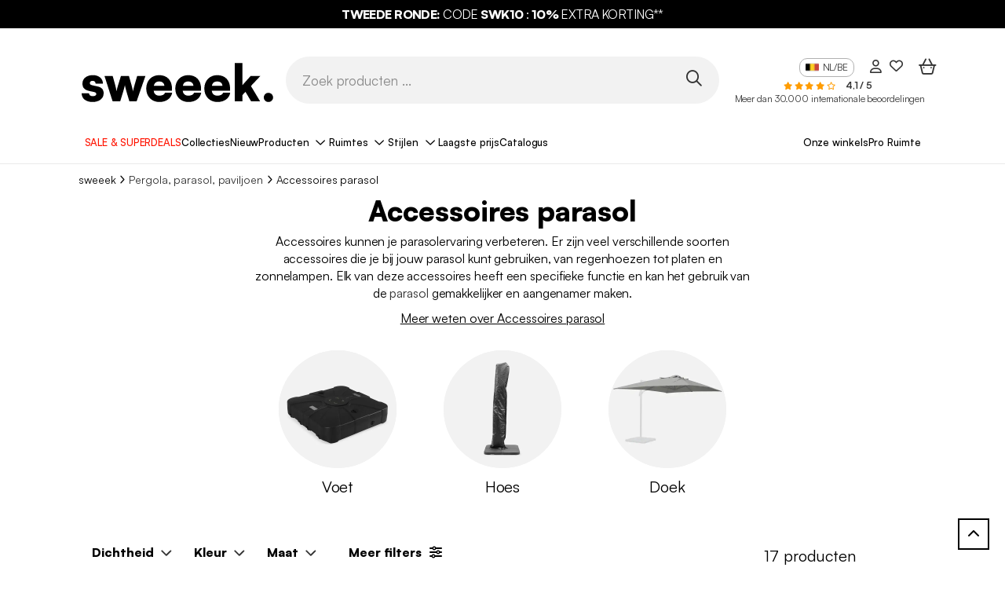

--- FILE ---
content_type: text/html; charset=UTF-8
request_url: https://nl.sweeek.be/parasols-prielen/accessoires-parasol
body_size: 32207
content:
<!DOCTYPE html>
<html class="no-js in-style" lang="nl" data-locale="nl_BE" data-route="shelf">
    <head>
        <script>(function(n,d,s,l,m){var a=n.userAgent;if(a.indexOf(l)===-1&&a.indexOf(m)===-1){var f=d.getElementsByTagName(s)[0],j=d.createElement(s);j.async=true;
                j.src='https://tag.search.sensefuel.live/tag/d5c32053-e1f6-4682-8d05-ae5a454069eb/tagp.js';f.parentNode.insertBefore(j,f);}
            })(navigator,document,'script','Lighthouse','moto g power');</script>

        <!-- Google Tag Manager -->
        <script>(function(w,d,s,l,i){w[l]=w[l]||[];w[l].push({'gtm.start':
        new Date().getTime(),event:'gtm.js'});var f=d.getElementsByTagName(s)[0],
        j=d.createElement(s),dl=l!='dataLayer'?'&l='+l:'';j.async=true;j.src=
        'https://www.googletagmanager.com/gtm.js?id='+i+dl;f.parentNode.insertBefore(j,f);
        })(window,document,'script','dataLayer','GTM-WJFF8W5');</script>
        <!-- End Google Tag Manager -->
        <title>Parasol accessoires: kruisvoet, hoes, doek | sweeek (Alice's Garden)</title>
        <script>window.env = "prod"</script>
                    <meta charset="utf-8" />
<meta http-equiv="x-ua-compatible" content="ie=edge" />
<meta name="viewport" content="width=device-width, initial-scale=1, minimum-scale=1.0" />
<meta name="robots" content="index, follow" />
<meta name="description" content="Al uw pasarol accessoires vindt u bij sweeek - altijd snel geleverd en laagste prijsgarantie" />
<meta name="p:domain_verify" content="6b801c2f1b875c045d85303e1278a05b" />
<meta property="og:type" content="website" />
<meta property="og:site_name" content="sweeek" />
<meta property="og:title" content="Parasol accessoires: kruisvoet, hoes, doek | sweeek (Alice's Garden)" />
<meta property="og:description" content="Al uw pasarol accessoires vindt u bij sweeek - altijd snel geleverd en laagste prijsgarantie" />
<meta property="og:image" content="https://sweeek.twic.pics/products/2158/base/hubase50pc-4ed1f993162c5cb4d039eb2b9d7d1719.jpg" />

                <link rel="canonical" href="https://nl.sweeek.be/parasols-prielen/accessoires-parasol"/>

        
        
                                            <link rel="alternate" href="https://www.sweeek.fr/parasol-tonnelle/accessoires-parasol" hreflang="fr-FR">
                                <link rel="alternate" href="https://www.sweeek.pt/guarda-sol-e-pergolas/accesorios-de-guarda-sol-e-pergola" hreflang="pt-PT">
                                <link rel="alternate" href="https://www.sweeek.co.uk/parasols-and-pergolas/parasol-accessories" hreflang="en-GB">
                                <link rel="alternate" href="https://nl.sweeek.be/parasols-prielen/accessoires-parasol" hreflang="nl-BE">
                                <link rel="alternate" href="https://fr.sweeek.be/parasol-tonnelle/accessoires-parasol" hreflang="fr-BE">
                                <link rel="alternate" href="https://www.sweeek.it/pergole-e-ombrelloni-da-giardino/accessori-ombrelloni" hreflang="it-IT">
                                <link rel="alternate" href="https://www.sweeek.nl/parasols-en-prielen/accessoires-parasol" hreflang="nl-NL">
                                <link rel="alternate" href="https://www.sweeek.es/parasoles-y-pergolas/accesorios-de-parasol-y-pergola" hreflang="es-ES">
                                <link rel="alternate" href="https://www.sweeek.de/sonnenschirme-pavillon/sonnenschirm-zubehor" hreflang="de-DE">
                                <link rel="alternate" href="https://www.sweeek.pl/pergole-parasole-altany/akcesoria-do-parasoli-ogrodowych" hreflang="pl-PL">
            
        
                                    <meta property="og:url" content="https://nl.sweeek.be/parasols-prielen/accessoires-parasol">
            
                    
        <meta name="facebook-domain-verification" content="rbokn9wuqqeamc4qt892bxflbvw5fw" />
        
        
        
        <script async src="https://sweeek.twic.pics/?v1&max-dpr=3&step=50&anticipation=1"></script>
        <script>window.devicePixelRatio = Math.max( window.devicePixelRatio, 2 );</script>

        <link rel="apple-touch-icon" sizes="180x180" href="/apple-touch-icon.png">
        <link rel="icon" type="image/png" sizes="16x16" href="/favicon-16x16.png">
        <link rel="icon" type="image/png" sizes="32x32" href="/favicon-32x32.png">
        <link rel="icon" type="image/png" sizes="48x48" href="/favicon-48x48.png">
        <link rel="icon" type="image/png" sizes="194x194" href="/favicon-194x194.png">
        <link rel="icon" type="image/png" sizes="192x192" href="/android-chrome-192x192.png">
        <link rel="icon" type="image/png" sizes="512x512" href="/android-chrome-512x512.png">
        <link rel="manifest" href="/site.webmanifest">
        <link rel="mask-icon" href="/safari-pinned-tab.svg" color="#828282">
        <link rel="shortcut icon" type="image/x-icon" href="/favicon.ico">
        <meta name="msapplication-TileColor" content="#828282">
        <meta name="theme-color" content="#ffffff">


        

<script>
    window.dataLayer = window.dataLayer || [];
    dataLayer.push({"profil":"not connected"});
</script>


                <script type="text/javascript" src="/external/js/crm360.js" async></script>
        
                            
        <!-- HTML5 shim and Respond.js for IE8 support of HTML5 elements and media queries -->
        <!--[if lt IE 9]>
            <script src="https://oss.maxcdn.com/html5shiv/3.7.3/html5shiv.min.js"></script>
            <script src="https://oss.maxcdn.com/respond/1.4.2/respond.min.js"></script>
        <![endif]-->

        <link rel="preload" as="image" fetchpriority="high" href="/images/13051988.svg">
        <style>.img-gigadjo {z-index:-1;pointer-events:none;position:absolute !important;top:0;left:0;width:1000px !important;height: 1000px !important; max-width: 99vw !important; max-height: 99vh !important;}</style>

                        <link rel="stylesheet" href="/fonts/satoshi/index.css"/>

            <link rel="preload" href="/build/pages/font-awesome.d22a5a48.css" as="style" onload="this.onload=null;this.rel='stylesheet'"/>
<noscript><link rel="stylesheet" href="/build/pages/font-awesome.d22a5a48.css"/></noscript>
            <link rel="stylesheet" href="/build/app/inouit-styles.f8d5a77f.css" />
            <link rel="stylesheet" href="/build/app/styles.aca17e96.css" />
        
    <style>
        @media (max-width: 576px) {
            .in-style .list-level-3-sorting .sorting-nav .sorting-nav-dropdown-menu {
                min-width: 0;
                left: 0px !important;
                width: 100%;
                transform: none !important;
                top: auto !important;
            }
            .in-style .list-level-3-sorting .sorting-nav .sorting-nav-dropdown-toggle {
                position: relative;
            }
            .in-style .list-level-3-sorting .sorting-nav .card,
            .in-style .list-level-3-sorting .sorting-nav .dropdown {
                position: inherit;
            }
        }
    </style>

        <!-- Put in javascript block -->
        <script src="/build/runtime.3cc35fb1.js"></script><script src="/build/9755.ec1049f9.js"></script><script src="/build/8234.a887a6f2.js"></script><script src="/build/app.20f5c2e6.js"></script>
        <link rel="preload" href="/build/3138.5ad3a22f.js" as="script" /><link rel="preload" href="/build/app/inouit.de4aa7f3.js" as="script" />
        <link rel="preload" href="/build/pages/cart-summary.2b06b646.js" as="script" />
        <link rel="preload" href="/build/6809.9f80e0fe.js" as="script" /><link rel="preload" href="/build/pages/newsletter.a4631590.js" as="script" />
        <link rel="preload" href="/build/app/loader.6f5a6e4f.js" as="script" />
        <link rel="preload" href="/build/app/global.5775fc62.js" as="script" />
        <link rel="preload" href="/build/7313.66faffa2.js" as="script" /><link rel="preload" href="/build/function/add-to-cart.429c1b91.js" as="script" />
        <link rel="preload" href="/build/function/selected-to-wishlist.ddb6aa3e.js" as="script" />
        <link rel="preload" href="/build/function/add-to-wishlist.f7041785.js" as="script" />
        <link rel="preload" href="/build/external/datalayer.5d381992.js" as="script" />
        <link rel="preload" href="/build/app/obfuscated-link.5c821d95.js" as="script" />
    </head>
            <body data-brand="sweeek"     data-controller=""

>
            <img fetchpriority="high" alt="." width="1000" height="1000" class="img-gigadjo" src="/images/13051988.svg">
            <!-- Google Tag Manager (noscript) -->
            <noscript><iframe src="https://www.googletagmanager.com/ns.html?id=GTM-WJFF8W5" height="0" width="0" style="display:none;visibility:hidden"></iframe></noscript>
            <!-- End Google Tag Manager (noscript) -->

            <!--[if lt IE 9]>
                <p class="browser-upgrade">
                    You are using an outdated browser. Please upgrade your browser to improve your experience.
                </p>
            <![endif]-->

            <div class="page">
                                    <header id="in-header">
                                                                  <span class=" link-with-obfuscation" style="" data-link="aHR0cHM6Ly9ubC5zd2VlZWsuYmUvY29tbWVyY2lhbC1vcGVyYXRpb24vc3VwZXJkZWFscw=="
     >

                        <div class="promotion-banner p-2 p-lg-0" style="background-color: rgba(0,0,0,1)">
                            <p class="promotion-banner-text mb-0" style="color: rgba(255,255,255,1)">
                                                                    <strong>TWEEDE RONDE:</strong> CODE <strong>SWK10</strong> : <strong>10%</strong> EXTRA KORTING**
                                                            </p>
                        </div>
                    
    </span>
                        
  <div class="header container d-block">
    <div class="d-flex col-12 header-content px-lg-3 mx-auto mx-lg-35 align-items-center flex-nowrap">
      <div class="col-lg-3 ml-8 d-flex logo-container">
        <span class="mx-4 w-100  link-with-obfuscation" style="" data-link="Lw=="
     >

                                
    
    <img src="https://sweeek.twic.pics/images/sweeek-logo-nl.svg?v=2" alt="Alice&#039;s Garden wordt sweeek" class="sweeek-logo" loading="eager" width="250" height="65">

    
    
                        
    </span>
      </div>
      <div class="header-search-div d-flex d-lg-block col-lg-6 mt-0 mt-lg-4 gap-3">
        <div class="menu-btn ms-4 d-block d-lg-none">
          <button type="button" id="open-button" aria-label="Menu openen"><i class="fa-regular fa-bars fa-2xl menu-burger"></i></button>
        </div>
        <div class="ms-lg-0 transform-mobile">
          <form method="get" action="" class="d-flex align-items-center">
            <input id="search" name="query" type="text" class="field header-input-search" placeholder="Zoek producten ..." />
            <button type="button" class="search-btn p-1 w-auto" id="in-search-btn" aria-label="Zoek producten ..."><i class="fa-regular fa-magnifying-glass fa-2xl"></i></button>
          </form>
        </div>
      </div>
      <div class="header-content-right-header col-lg-3 mt-0 mt-lg-4">
                  
	        		        		        		        		        		        		        		        		        		        	

<div class="right-header d-flex justify-content-lg-end">
	<div class="language mx-3 d-none d-lg-flex align-items-start">
		<span class="current"><img class="lang-ico" src="/img/flags/sitenlbe/flag@1x.png" alt="" height="16" width="16" />NL/BE</span>
					<ul class="menu-lang">
									<li class="lang lang-fr">
					<span class=" link-with-obfuscation" style="" data-link="aHR0cHM6Ly93d3cuc3dlZWVrLmRlLw=="
     >

							<img class="lang-ico" src="/img/flags/sitede/flag@1x.png" alt="" height="16" width="16" />DE/DE</a>
						
    </span>
					</li>
									<li class="lang lang-fr">
					<span class=" link-with-obfuscation" style="" data-link="aHR0cHM6Ly93d3cuc3dlZWVrLmNvLnVrLw=="
     >

							<img class="lang-ico" src="/img/flags/siteuk/flag@1x.png" alt="" height="16" width="16" />EN/GB</a>
						
    </span>
					</li>
									<li class="lang lang-fr">
					<span class=" link-with-obfuscation" style="" data-link="aHR0cHM6Ly93d3cuc3dlZWVrLmVzLw=="
     >

							<img class="lang-ico" src="/img/flags/sitees/flag@1x.png" alt="" height="16" width="16" />ES/ES</a>
						
    </span>
					</li>
									<li class="lang lang-fr">
					<span class=" link-with-obfuscation" style="" data-link="aHR0cHM6Ly9mci5zd2VlZWsuYmUv"
     >

							<img class="lang-ico" src="/img/flags/sitebe/flag@1x.png" alt="" height="16" width="16" />FR/BE</a>
						
    </span>
					</li>
									<li class="lang lang-fr">
					<span class=" link-with-obfuscation" style="" data-link="aHR0cHM6Ly93d3cuc3dlZWVrLmZyLw=="
     >

							<img class="lang-ico" src="/img/flags/sitefr/flag@1x.png" alt="" height="16" width="16" />FR/FR</a>
						
    </span>
					</li>
									<li class="lang lang-fr">
					<span class=" link-with-obfuscation" style="" data-link="aHR0cHM6Ly93d3cuc3dlZWVrLml0Lw=="
     >

							<img class="lang-ico" src="/img/flags/siteit/flag@1x.png" alt="" height="16" width="16" />IT/IT</a>
						
    </span>
					</li>
									<li class="lang lang-fr">
					<span class=" link-with-obfuscation" style="" data-link="aHR0cHM6Ly9ubC5zd2VlZWsuYmUv"
     >

							<img class="lang-ico" src="/img/flags/sitenlbe/flag@1x.png" alt="" height="16" width="16" />NL/BE</a>
						
    </span>
					</li>
									<li class="lang lang-fr">
					<span class=" link-with-obfuscation" style="" data-link="aHR0cHM6Ly93d3cuc3dlZWVrLm5sLw=="
     >

							<img class="lang-ico" src="/img/flags/sitenl/flag@1x.png" alt="" height="16" width="16" />NL/NL</a>
						
    </span>
					</li>
									<li class="lang lang-fr">
					<span class=" link-with-obfuscation" style="" data-link="aHR0cHM6Ly93d3cuc3dlZWVrLnBsLw=="
     >

							<img class="lang-ico" src="/img/flags/sitepl/flag@1x.png" alt="" height="16" width="16" />PL/PL</a>
						
    </span>
					</li>
									<li class="lang lang-fr">
					<span class=" link-with-obfuscation" style="" data-link="aHR0cHM6Ly93d3cuc3dlZWVrLnB0Lw=="
     >

							<img class="lang-ico" src="/img/flags/sitept/flag@1x.png" alt="" height="16" width="16" />PT/PT</a>
						
    </span>
					</li>
							</ul>
			</div>

	<div class="right-header-account mx-lg-3 d-block d-lg-flex align-items-center me-5 me-lg-0">
	<span class=" link-with-obfuscation" style="" data-link="L2Nvbm5lY3Rpb24="
     >

			<i class="fa-regular  fa-user right-header-account"></i>
		
    </span>
</div>

<div class="right-header-heart mx-3 d-none d-lg-flex align-items-center">
	<span class=" link-with-obfuscation" style="" data-link="L3dpc2hsaXN0"
     >

			<i class="fa-regular  fa-heart right-header-account-heart"></i>
		
    </span>
</div>


	<div
        class="right-header-shopping-bag mx-lg-3 d-block d-lg-flex align-items-center me-4 me-lg-0"
        >
    <span class=" link-with-obfuscation" style="" data-link="L2NhcnQ="
     >

                            <i class="fa-regular fa-basket-shopping-simple fa-2xl right-header-empty-shopping-bag"></i>
                    
    </span>
</div>
</div>
          	<div class="float-right mt-1 d-none d-lg-block">
		
    <span class="stars fs-10">
                                    <i class="fa-solid fa-star" style="color:#ff9c00"></i>
                                                <i class="fa-solid fa-star" style="color:#ff9c00"></i>
                                                <i class="fa-solid fa-star" style="color:#ff9c00"></i>
                                                <i class="fa-solid fa-star" style="color:#ff9c00"></i>
                                                <i class="fa-regular fa-star" style="color:#ff9c00"></i>
                                </span>
		<span class="ms-3 fs-12">
			<b>4,1 / 5</b>
		</span>
		<span class="ms-2 fs-12 d-none d-xl-inline-block">
			<a href="https://ratings.bazaarvoice.com/index.html?merchant=alicesgarden&locale=nl_BE" target="_blank">Meer dan 30.000 internationale beoordelingen</a>
		</span>
	</div>

              </div>
    </div>
  </div>
      <div id="in-navbar-container" class="navbar-container">
  <div class="container d-block">
    <button id="close-menu" class="d-lg-none"><i class="fa-regular fa-xmark"></i></button>
    <div id="in-navbar" class="navbar d-block overflow-lg-auto">
      <nav class="navbar-crumbs md:none px-lg-4 mx-lg-4 px-0 mx-0">
        <ul class="d-flex ps-0 gap-1vw justify-content-around">
                                    <li class="navbar-crumb menu-level-one " style="background-color: rgba(255,255,255,1);" >
                  <span class=" link-with-obfuscation" style="color: rgba(255,19,0,1);" data-link="aHR0cHM6Ly9ubC5zd2VlZWsuYmUvY29tbWVyY2lhbC1vcGVyYXRpb24vc3VwZXJkZWFscw=="
     >

                          SALE &amp; SUPERDEALS
                      
    </span>
              </li>
                                                <li class="navbar-crumb menu-level-one " style="background-color: rgba(255,255,255,1);" >
                  <span class=" link-with-obfuscation" style="color: rgba(0,0,0,1);" data-link="aHR0cHM6Ly9ubC5zd2VlZWsuYmUvY21zL2NvbGxlY3RpZXM="
     >

                          Collecties
                      
    </span>
              </li>
                                                <li class="navbar-crumb menu-level-one " style="background-color: rgba(255,255,255,1);" >
                  <span class=" link-with-obfuscation" style="color: rgba(0,0,0,1);" data-link="L2NvbW1lcmNpYWwtb3BlcmF0aW9uL25pZXV3LTE="
     >

                          Nieuw
                      
    </span>
              </li>
                                                                <li class="navbar-crumb products title-menu">
                  <span class="collapse-title">Producten</span>
                  <div class="menu-collapse menu-list-products">
    <ul class="first-level-list">
                    <li class="first-level-item">
                <button class="collapse-title">
                    <span class="collapse-title-content">
                        
    
    <img src="" alt="" class="icon-product" loading="eager" data-twic-src="image:/menu-tab/image/58ea770c-34e7-4a2b-a68a-83abd34f7c1c.svg" data-twic-transform="*/quality=70" data-twic-bot="resize=600x600" width="40" height="35">

    
    
                        <span>Wonen</span>
                    </span>
                </button>
                <ul class="second-level-list">
                    <button class="return-title d-lg-none">
                        <i class="fa-light fa-arrow-left me-2"></i> Wonen
                    </button>
                                                                <div class="col-lg-3 d-none d-lg-block">
                                                            <li class="second-level-item">
                                    <span class="second-title">
                                        	<a class="d-none d-lg-block" style="" href="/woonkamer">

                                                Woonkamer
                                            
    </a>
                                    </span>
                                    <ul class="third-level-list">
                                                                                    <li class="third-level-item">
                                                <span class=" link-with-obfuscation" style="" data-link="L3dvb25rYW1lci96ZXRlbC1rb3Blbg=="
     >

                                                        Zetel
                                                    
    </span>
                                            </li>
                                                                                    <li class="third-level-item">
                                                <span class=" link-with-obfuscation" style="" data-link="L3dvb25rYW1lci9mYXV0ZXVpbA=="
     >

                                                        Fauteuil
                                                    
    </span>
                                            </li>
                                                                                    <li class="third-level-item">
                                                <span class=" link-with-obfuscation" style="" data-link="L3dvb25rYW1lci9wb2Vm"
     >

                                                        Poef, voetenbankje
                                                    
    </span>
                                            </li>
                                                                                    <li class="third-level-item">
                                                <span class=" link-with-obfuscation" style="" data-link="L3dvb25rYW1lci90di1tZXViZWw="
     >

                                                        TV-meubel
                                                    
    </span>
                                            </li>
                                                                                    <li class="third-level-item">
                                                <span class=" link-with-obfuscation" style="" data-link="L3dvb25rYW1lci9iaWp6ZXR0YWZlbA=="
     >

                                                        Bijzettafel
                                                    
    </span>
                                            </li>
                                                                                    <li class="third-level-item">
                                                <span class=" link-with-obfuscation" style="" data-link="L3dvb25rYW1lci9zYWxvbnRhZmVs"
     >

                                                        Salontafel
                                                    
    </span>
                                            </li>
                                                                                    <li class="third-level-item">
                                                <span class=" link-with-obfuscation" style="" data-link="L3dvb25rYW1lci93YW5ka2FzdC1ib2VrZW5rYXN0"
     >

                                                        Wandkast, boekenkast
                                                    
    </span>
                                            </li>
                                                                                    <li class="third-level-item">
                                                <span class=" link-with-obfuscation" style="" data-link="L3dvb25rYW1lci92aW55bC1tZXViZWw="
     >

                                                        Vinyl meubel
                                                    
    </span>
                                            </li>
                                                                                    <li class="third-level-item">
                                                <span class=" link-with-obfuscation" style="" data-link="L3dvb25rYW1lci9ob3V0cmVrLXZvb3ItYmlubmVu"
     >

                                                        Houtrek voor binnen
                                                    
    </span>
                                            </li>
                                                                            </ul>
                                </li>
                                                            <li class="second-level-item">
                                    <span class="second-title">
                                        	<a class="d-none d-lg-block" style="" href="/studeerkamer">

                                                Studeerkamer
                                            
    </a>
                                    </span>
                                    <ul class="third-level-list">
                                                                                    <li class="third-level-item">
                                                <span class=" link-with-obfuscation" style="" data-link="L3N0dWRlZXJrYW1lci9idXJlYXU="
     >

                                                        Bureau&nbsp;
                                                    
    </span>
                                            </li>
                                                                                    <li class="third-level-item">
                                                <span class=" link-with-obfuscation" style="" data-link="L3N0dWRlZXJrYW1lci9idXJlYXVzdG9lbC1rYW50b29yc3RvZWxlbi0x"
     >

                                                        Bureaustoel, kantoorstoelen
                                                    
    </span>
                                            </li>
                                                                                    <li class="third-level-item">
                                                <span class=" link-with-obfuscation" style="" data-link="L3N0dWRlZXJrYW1lci9vcGJlcmdtZXViZWw="
     >

                                                        Opbergmeubel
                                                    
    </span>
                                            </li>
                                                                            </ul>
                                </li>
                                                            <li class="second-level-item">
                                    <span class="second-title">
                                        	<a class="d-none d-lg-block" style="" href="/garage-en-waskamer">

                                                Waskamer
                                            
    </a>
                                    </span>
                                    <ul class="third-level-list">
                                                                                    <li class="third-level-item">
                                                <span class=" link-with-obfuscation" style="" data-link="L2dhcmFnZS1lbi13YXNrYW1lci9iaWprZXVrZW4tbWV1YmlsYWly"
     >

                                                        Bijkeuken meubilair
                                                    
    </span>
                                            </li>
                                                                                    <li class="third-level-item">
                                                <span class=" link-with-obfuscation" style="" data-link="L2dhcmFnZS1lbi13YXNrYW1lci9nYXJhZ2UtaW5yaWNodGluZw=="
     >

                                                        Garage inrichting
                                                    
    </span>
                                            </li>
                                                                            </ul>
                                </li>
                                                    </div>
                                            <div class="col-lg-3 d-none d-lg-block">
                                                            <li class="second-level-item">
                                    <span class="second-title">
                                        	<a class="d-none d-lg-block" style="" href="/eetkamer">

                                                Eetkamer
                                            
    </a>
                                    </span>
                                    <ul class="third-level-list">
                                                                                    <li class="third-level-item">
                                                <span class=" link-with-obfuscation" style="" data-link="L2VldGthbWVyL2RyZXNzb2ly"
     >

                                                        Dressoir, kast
                                                    
    </span>
                                            </li>
                                                                                    <li class="third-level-item">
                                                <span class=" link-with-obfuscation" style="" data-link="L2VldGthbWVyL3RhZmVs"
     >

                                                        Tafel
                                                    
    </span>
                                            </li>
                                                                                    <li class="third-level-item">
                                                <span class=" link-with-obfuscation" style="" data-link="L2VldGthbWVyL3N0b2VsLXpldGVsLWtydWs="
     >

                                                        Eetkamerstoel
                                                    
    </span>
                                            </li>
                                                                            </ul>
                                </li>
                                                            <li class="second-level-item">
                                    <span class="second-title">
                                        	<a class="d-none d-lg-block" style="" href="/keuken">

                                                Keuken
                                            
    </a>
                                    </span>
                                    <ul class="third-level-list">
                                                                                    <li class="third-level-item">
                                                <span class=" link-with-obfuscation" style="" data-link="L2tldWtlbi9rZXVrZW5rYXN0"
     >

                                                        Keukenkast
                                                    
    </span>
                                            </li>
                                                                                    <li class="third-level-item">
                                                <span class=" link-with-obfuscation" style="" data-link="L2tldWtlbi9jZW50cmFhbC1rZXVrZW5laWxhbmQ="
     >

                                                        Centraal Keukeneiland
                                                    
    </span>
                                            </li>
                                                                                    <li class="third-level-item">
                                                <span class=" link-with-obfuscation" style="" data-link="L2tldWtlbi9rZXVrZW50YWZlbA=="
     >

                                                        Keukentafel
                                                    
    </span>
                                            </li>
                                                                                    <li class="third-level-item">
                                                <span class=" link-with-obfuscation" style="" data-link="L2tldWtlbi9rZXVrZW5zdG9lbC1iYW5r"
     >

                                                        Keukenstoel, bank
                                                    
    </span>
                                            </li>
                                                                                    <li class="third-level-item">
                                                <span class=" link-with-obfuscation" style="" data-link="L2tldWtlbi9iYXJrcnVr"
     >

                                                        Barkruk
                                                    
    </span>
                                            </li>
                                                                                    <li class="third-level-item">
                                                <span class=" link-with-obfuscation" style="" data-link="L2tldWtlbi9rZXVrZW50cm9sbGV5"
     >

                                                        Keukentrolley
                                                    
    </span>
                                            </li>
                                                                            </ul>
                                </li>
                                                    </div>
                                            <div class="col-lg-3 d-none d-lg-block">
                                                            <li class="second-level-item">
                                    <span class="second-title">
                                        	<a class="d-none d-lg-block" style="" href="/slaapkamer">

                                                Slaapkamer
                                            
    </a>
                                    </span>
                                    <ul class="third-level-list">
                                                                                    <li class="third-level-item">
                                                <span class=" link-with-obfuscation" style="" data-link="L3NsYWFwa2FtZXIva2xlZXJrYXN0"
     >

                                                        Kleerkast
                                                    
    </span>
                                            </li>
                                                                                    <li class="third-level-item">
                                                <span class=" link-with-obfuscation" style="" data-link="L3NsYWFwa2FtZXIvZ2FyZGVyb2Jla2FzdA=="
     >

                                                        Garderobekast
                                                    
    </span>
                                            </li>
                                                                                    <li class="third-level-item">
                                                <span class=" link-with-obfuscation" style="" data-link="L3NsYWFwa2FtZXIvbGFkZWthc3Q="
     >

                                                        Ladekast
                                                    
    </span>
                                            </li>
                                                                                    <li class="third-level-item">
                                                <span class=" link-with-obfuscation" style="" data-link="L3NsYWFwa2FtZXIvbmFjaHRrYXN0amU="
     >

                                                        Nachtkastje
                                                    
    </span>
                                            </li>
                                                                                    <li class="third-level-item">
                                                <span class=" link-with-obfuscation" style="" data-link="L3NsYWFwa2FtZXIvYmVk"
     >

                                                        Bed
                                                    
    </span>
                                            </li>
                                                                                    <li class="third-level-item">
                                                <span class=" link-with-obfuscation" style="" data-link="L3NsYWFwa2FtZXIvaG9vZmRib3Jk"
     >

                                                        Hoofdbord
                                                    
    </span>
                                            </li>
                                                                                    <li class="third-level-item">
                                                <span class=" link-with-obfuscation" style="" data-link="L3NsYWFwa2FtZXIvYmVkZGVuZ29lZC0x"
     >

                                                        Beddengoed
                                                    
    </span>
                                            </li>
                                                                                    <li class="third-level-item">
                                                <span class=" link-with-obfuscation" style="" data-link="L3NsYWFwa2FtZXIvYmVkZWluZGUtYmFua2pl"
     >

                                                        Bedeinde bankje
                                                    
    </span>
                                            </li>
                                                                                    <li class="third-level-item">
                                                <span class=" link-with-obfuscation" style="" data-link="L3NsYWFwa2FtZXIva2FwdGFmZWw="
     >

                                                        Kaptafel
                                                    
    </span>
                                            </li>
                                                                            </ul>
                                </li>
                                                            <li class="second-level-item">
                                    <span class="second-title">
                                        	<a class="d-none d-lg-block" style="" href="/badkamer">

                                                Badkamer
                                            
    </a>
                                    </span>
                                    <ul class="third-level-list">
                                                                                    <li class="third-level-item">
                                                <span class=" link-with-obfuscation" style="" data-link="L2JhZGthbWVyL3dhc3RhZmVsbWV1YmVs"
     >

                                                        Wastafelmeubel
                                                    
    </span>
                                            </li>
                                                                                    <li class="third-level-item">
                                                <span class=" link-with-obfuscation" style="" data-link="L2JhZGthbWVyL2JhZGthbWVya2FzdA=="
     >

                                                        Badkamerkast
                                                    
    </span>
                                            </li>
                                                                                    <li class="third-level-item">
                                                <span class=" link-with-obfuscation" style="" data-link="L2JhZGthbWVyL3djLW1ldWJlbA=="
     >

                                                        WC-meubel
                                                    
    </span>
                                            </li>
                                                                                    <li class="third-level-item">
                                                <span class=" link-with-obfuscation" style="" data-link="L2JhZGthbWVyL2JhZGthbWVybWV1YmVs"
     >

                                                        Badkamermeubel
                                                    
    </span>
                                            </li>
                                                                            </ul>
                                </li>
                                                    </div>
                                            <div class="col-lg-3 d-none d-lg-block">
                                                            <li class="second-level-item">
                                    <span class="second-title">
                                        	<a class="d-none d-lg-block" style="" href="/halmeubel">

                                                Hal
                                            
    </a>
                                    </span>
                                    <ul class="third-level-list">
                                                                                    <li class="third-level-item">
                                                <span class=" link-with-obfuscation" style="" data-link="L2hhbG1ldWJlbC9zaWRldGFibGU="
     >

                                                        Sidetable
                                                    
    </span>
                                            </li>
                                                                                    <li class="third-level-item">
                                                <span class=" link-with-obfuscation" style="" data-link="L2hhbG1ldWJlbC9zY2hvZW5lbmthc3Q="
     >

                                                        Schoenenkast
                                                    
    </span>
                                            </li>
                                                                                    <li class="third-level-item">
                                                <span class=" link-with-obfuscation" style="" data-link="L2hhbG1ldWJlbC9oYWxiYW5rLWtpc3RiYW5r"
     >

                                                        Halbank, kistbank
                                                    
    </span>
                                            </li>
                                                                                    <li class="third-level-item">
                                                <span class=" link-with-obfuscation" style="" data-link="L2hhbG1ldWJlbC9rYXBzdG9r"
     >

                                                        Kapstok
                                                    
    </span>
                                            </li>
                                                                            </ul>
                                </li>
                                                            <li class="second-level-item">
                                    <span class="second-title">
                                        	<a class="d-none d-lg-block" style="" href="/decoratie">

                                                Decoratie
                                            
    </a>
                                    </span>
                                    <ul class="third-level-list">
                                                                                    <li class="third-level-item">
                                                <span class=" link-with-obfuscation" style="" data-link="L2RlY29yYXRpZS90YXBpanRlbg=="
     >

                                                        Tapijten
                                                    
    </span>
                                            </li>
                                                                                    <li class="third-level-item">
                                                <span class=" link-with-obfuscation" style="" data-link="L2RlY29yYXRpZS9wbGFpZHMtZGVrZW5zLWVuLWJhbmtrdXNzZW4="
     >

                                                        Plaids, dekens en bankkussen
                                                    
    </span>
                                            </li>
                                                                                    <li class="third-level-item">
                                                <span class=" link-with-obfuscation" style="" data-link="L2RlY29yYXRpZS9zcGllZ2Vs"
     >

                                                        Spiegel
                                                    
    </span>
                                            </li>
                                                                                    <li class="third-level-item">
                                                <span class=" link-with-obfuscation" style="" data-link="L2RlY29yYXRpZS9iaW5uZW52ZXJsaWNodGluZw=="
     >

                                                        Binnenverlichting
                                                    
    </span>
                                            </li>
                                                                                    <li class="third-level-item">
                                                <span class=" link-with-obfuscation" style="" data-link="L2RlY29yYXRpZS9kZWNvcmF0aWVmLXdhbmRwYW5lZWw="
     >

                                                        Decoratief wandpaneel
                                                    
    </span>
                                            </li>
                                                                                    <li class="third-level-item">
                                                <span class=" link-with-obfuscation" style="" data-link="L2RlY29yYXRpZS9hbmRlcmUtZGVjb3JhdGlldmUtdm9vcndlcnBlbg=="
     >

                                                        Andere decoratieve voorwerpen
                                                    
    </span>
                                            </li>
                                                                            </ul>
                                </li>
                                                    </div>
                                                                                <div class="col-12 d-block d-lg-none">
                                                    <li class="second-level-item">
                                <span class="second-title">
                                    <span class="d-block d-lg-none">Woonkamer</span>
                                </span>
                                <ul class="third-level-list">
                                                                            <li class="third-level-item">
                                            <span class=" link-with-obfuscation" style="" data-link="L3dvb25rYW1lci96ZXRlbC1rb3Blbg=="
     >

                                                    Zetel
                                                
    </span>
                                        </li>
                                                                            <li class="third-level-item">
                                            <span class=" link-with-obfuscation" style="" data-link="L3dvb25rYW1lci9mYXV0ZXVpbA=="
     >

                                                    Fauteuil
                                                
    </span>
                                        </li>
                                                                            <li class="third-level-item">
                                            <span class=" link-with-obfuscation" style="" data-link="L3dvb25rYW1lci9wb2Vm"
     >

                                                    Poef, voetenbankje
                                                
    </span>
                                        </li>
                                                                            <li class="third-level-item">
                                            <span class=" link-with-obfuscation" style="" data-link="L3dvb25rYW1lci90di1tZXViZWw="
     >

                                                    TV-meubel
                                                
    </span>
                                        </li>
                                                                            <li class="third-level-item">
                                            <span class=" link-with-obfuscation" style="" data-link="L3dvb25rYW1lci9iaWp6ZXR0YWZlbA=="
     >

                                                    Bijzettafel
                                                
    </span>
                                        </li>
                                                                            <li class="third-level-item">
                                            <span class=" link-with-obfuscation" style="" data-link="L3dvb25rYW1lci9zYWxvbnRhZmVs"
     >

                                                    Salontafel
                                                
    </span>
                                        </li>
                                                                            <li class="third-level-item">
                                            <span class=" link-with-obfuscation" style="" data-link="L3dvb25rYW1lci93YW5ka2FzdC1ib2VrZW5rYXN0"
     >

                                                    Wandkast, boekenkast
                                                
    </span>
                                        </li>
                                                                            <li class="third-level-item">
                                            <span class=" link-with-obfuscation" style="" data-link="L3dvb25rYW1lci92aW55bC1tZXViZWw="
     >

                                                    Vinyl meubel
                                                
    </span>
                                        </li>
                                                                            <li class="third-level-item">
                                            <span class=" link-with-obfuscation" style="" data-link="L3dvb25rYW1lci9ob3V0cmVrLXZvb3ItYmlubmVu"
     >

                                                    Houtrek voor binnen
                                                
    </span>
                                        </li>
                                                                    </ul>
                            </li>
                                                    <li class="second-level-item">
                                <span class="second-title">
                                    <span class="d-block d-lg-none">Eetkamer</span>
                                </span>
                                <ul class="third-level-list">
                                                                            <li class="third-level-item">
                                            <span class=" link-with-obfuscation" style="" data-link="L2VldGthbWVyL2RyZXNzb2ly"
     >

                                                    Dressoir, kast
                                                
    </span>
                                        </li>
                                                                            <li class="third-level-item">
                                            <span class=" link-with-obfuscation" style="" data-link="L2VldGthbWVyL3RhZmVs"
     >

                                                    Tafel
                                                
    </span>
                                        </li>
                                                                            <li class="third-level-item">
                                            <span class=" link-with-obfuscation" style="" data-link="L2VldGthbWVyL3N0b2VsLXpldGVsLWtydWs="
     >

                                                    Eetkamerstoel
                                                
    </span>
                                        </li>
                                                                    </ul>
                            </li>
                                                    <li class="second-level-item">
                                <span class="second-title">
                                    <span class="d-block d-lg-none">Slaapkamer</span>
                                </span>
                                <ul class="third-level-list">
                                                                            <li class="third-level-item">
                                            <span class=" link-with-obfuscation" style="" data-link="L3NsYWFwa2FtZXIva2xlZXJrYXN0"
     >

                                                    Kleerkast
                                                
    </span>
                                        </li>
                                                                            <li class="third-level-item">
                                            <span class=" link-with-obfuscation" style="" data-link="L3NsYWFwa2FtZXIvZ2FyZGVyb2Jla2FzdA=="
     >

                                                    Garderobekast
                                                
    </span>
                                        </li>
                                                                            <li class="third-level-item">
                                            <span class=" link-with-obfuscation" style="" data-link="L3NsYWFwa2FtZXIvbGFkZWthc3Q="
     >

                                                    Ladekast
                                                
    </span>
                                        </li>
                                                                            <li class="third-level-item">
                                            <span class=" link-with-obfuscation" style="" data-link="L3NsYWFwa2FtZXIvbmFjaHRrYXN0amU="
     >

                                                    Nachtkastje
                                                
    </span>
                                        </li>
                                                                            <li class="third-level-item">
                                            <span class=" link-with-obfuscation" style="" data-link="L3NsYWFwa2FtZXIvYmVk"
     >

                                                    Bed
                                                
    </span>
                                        </li>
                                                                            <li class="third-level-item">
                                            <span class=" link-with-obfuscation" style="" data-link="L3NsYWFwa2FtZXIvaG9vZmRib3Jk"
     >

                                                    Hoofdbord
                                                
    </span>
                                        </li>
                                                                            <li class="third-level-item">
                                            <span class=" link-with-obfuscation" style="" data-link="L3NsYWFwa2FtZXIvYmVkZGVuZ29lZC0x"
     >

                                                    Beddengoed
                                                
    </span>
                                        </li>
                                                                            <li class="third-level-item">
                                            <span class=" link-with-obfuscation" style="" data-link="L3NsYWFwa2FtZXIvYmVkZWluZGUtYmFua2pl"
     >

                                                    Bedeinde bankje
                                                
    </span>
                                        </li>
                                                                            <li class="third-level-item">
                                            <span class=" link-with-obfuscation" style="" data-link="L3NsYWFwa2FtZXIva2FwdGFmZWw="
     >

                                                    Kaptafel
                                                
    </span>
                                        </li>
                                                                    </ul>
                            </li>
                                                    <li class="second-level-item">
                                <span class="second-title">
                                    <span class="d-block d-lg-none">Hal</span>
                                </span>
                                <ul class="third-level-list">
                                                                            <li class="third-level-item">
                                            <span class=" link-with-obfuscation" style="" data-link="L2hhbG1ldWJlbC9zaWRldGFibGU="
     >

                                                    Sidetable
                                                
    </span>
                                        </li>
                                                                            <li class="third-level-item">
                                            <span class=" link-with-obfuscation" style="" data-link="L2hhbG1ldWJlbC9zY2hvZW5lbmthc3Q="
     >

                                                    Schoenenkast
                                                
    </span>
                                        </li>
                                                                            <li class="third-level-item">
                                            <span class=" link-with-obfuscation" style="" data-link="L2hhbG1ldWJlbC9oYWxiYW5rLWtpc3RiYW5r"
     >

                                                    Halbank, kistbank
                                                
    </span>
                                        </li>
                                                                            <li class="third-level-item">
                                            <span class=" link-with-obfuscation" style="" data-link="L2hhbG1ldWJlbC9rYXBzdG9r"
     >

                                                    Kapstok
                                                
    </span>
                                        </li>
                                                                    </ul>
                            </li>
                                                    <li class="second-level-item">
                                <span class="second-title">
                                    <span class="d-block d-lg-none">Studeerkamer</span>
                                </span>
                                <ul class="third-level-list">
                                                                            <li class="third-level-item">
                                            <span class=" link-with-obfuscation" style="" data-link="L3N0dWRlZXJrYW1lci9idXJlYXU="
     >

                                                    Bureau&nbsp;
                                                
    </span>
                                        </li>
                                                                            <li class="third-level-item">
                                            <span class=" link-with-obfuscation" style="" data-link="L3N0dWRlZXJrYW1lci9idXJlYXVzdG9lbC1rYW50b29yc3RvZWxlbi0x"
     >

                                                    Bureaustoel, kantoorstoelen
                                                
    </span>
                                        </li>
                                                                            <li class="third-level-item">
                                            <span class=" link-with-obfuscation" style="" data-link="L3N0dWRlZXJrYW1lci9vcGJlcmdtZXViZWw="
     >

                                                    Opbergmeubel
                                                
    </span>
                                        </li>
                                                                    </ul>
                            </li>
                                                    <li class="second-level-item">
                                <span class="second-title">
                                    <span class="d-block d-lg-none">Keuken</span>
                                </span>
                                <ul class="third-level-list">
                                                                            <li class="third-level-item">
                                            <span class=" link-with-obfuscation" style="" data-link="L2tldWtlbi9rZXVrZW5rYXN0"
     >

                                                    Keukenkast
                                                
    </span>
                                        </li>
                                                                            <li class="third-level-item">
                                            <span class=" link-with-obfuscation" style="" data-link="L2tldWtlbi9jZW50cmFhbC1rZXVrZW5laWxhbmQ="
     >

                                                    Centraal Keukeneiland
                                                
    </span>
                                        </li>
                                                                            <li class="third-level-item">
                                            <span class=" link-with-obfuscation" style="" data-link="L2tldWtlbi9rZXVrZW50YWZlbA=="
     >

                                                    Keukentafel
                                                
    </span>
                                        </li>
                                                                            <li class="third-level-item">
                                            <span class=" link-with-obfuscation" style="" data-link="L2tldWtlbi9rZXVrZW5zdG9lbC1iYW5r"
     >

                                                    Keukenstoel, bank
                                                
    </span>
                                        </li>
                                                                            <li class="third-level-item">
                                            <span class=" link-with-obfuscation" style="" data-link="L2tldWtlbi9iYXJrcnVr"
     >

                                                    Barkruk
                                                
    </span>
                                        </li>
                                                                            <li class="third-level-item">
                                            <span class=" link-with-obfuscation" style="" data-link="L2tldWtlbi9rZXVrZW50cm9sbGV5"
     >

                                                    Keukentrolley
                                                
    </span>
                                        </li>
                                                                    </ul>
                            </li>
                                                    <li class="second-level-item">
                                <span class="second-title">
                                    <span class="d-block d-lg-none">Badkamer</span>
                                </span>
                                <ul class="third-level-list">
                                                                            <li class="third-level-item">
                                            <span class=" link-with-obfuscation" style="" data-link="L2JhZGthbWVyL3dhc3RhZmVsbWV1YmVs"
     >

                                                    Wastafelmeubel
                                                
    </span>
                                        </li>
                                                                            <li class="third-level-item">
                                            <span class=" link-with-obfuscation" style="" data-link="L2JhZGthbWVyL2JhZGthbWVya2FzdA=="
     >

                                                    Badkamerkast
                                                
    </span>
                                        </li>
                                                                            <li class="third-level-item">
                                            <span class=" link-with-obfuscation" style="" data-link="L2JhZGthbWVyL3djLW1ldWJlbA=="
     >

                                                    WC-meubel
                                                
    </span>
                                        </li>
                                                                            <li class="third-level-item">
                                            <span class=" link-with-obfuscation" style="" data-link="L2JhZGthbWVyL2JhZGthbWVybWV1YmVs"
     >

                                                    Badkamermeubel
                                                
    </span>
                                        </li>
                                                                    </ul>
                            </li>
                                                    <li class="second-level-item">
                                <span class="second-title">
                                    <span class="d-block d-lg-none">Decoratie</span>
                                </span>
                                <ul class="third-level-list">
                                                                            <li class="third-level-item">
                                            <span class=" link-with-obfuscation" style="" data-link="L2RlY29yYXRpZS90YXBpanRlbg=="
     >

                                                    Tapijten
                                                
    </span>
                                        </li>
                                                                            <li class="third-level-item">
                                            <span class=" link-with-obfuscation" style="" data-link="L2RlY29yYXRpZS9wbGFpZHMtZGVrZW5zLWVuLWJhbmtrdXNzZW4="
     >

                                                    Plaids, dekens en bankkussen
                                                
    </span>
                                        </li>
                                                                            <li class="third-level-item">
                                            <span class=" link-with-obfuscation" style="" data-link="L2RlY29yYXRpZS9zcGllZ2Vs"
     >

                                                    Spiegel
                                                
    </span>
                                        </li>
                                                                            <li class="third-level-item">
                                            <span class=" link-with-obfuscation" style="" data-link="L2RlY29yYXRpZS9iaW5uZW52ZXJsaWNodGluZw=="
     >

                                                    Binnenverlichting
                                                
    </span>
                                        </li>
                                                                            <li class="third-level-item">
                                            <span class=" link-with-obfuscation" style="" data-link="L2RlY29yYXRpZS9kZWNvcmF0aWVmLXdhbmRwYW5lZWw="
     >

                                                    Decoratief wandpaneel
                                                
    </span>
                                        </li>
                                                                            <li class="third-level-item">
                                            <span class=" link-with-obfuscation" style="" data-link="L2RlY29yYXRpZS9hbmRlcmUtZGVjb3JhdGlldmUtdm9vcndlcnBlbg=="
     >

                                                    Andere decoratieve voorwerpen
                                                
    </span>
                                        </li>
                                                                    </ul>
                            </li>
                                                    <li class="second-level-item">
                                <span class="second-title">
                                    <span class="d-block d-lg-none">Waskamer</span>
                                </span>
                                <ul class="third-level-list">
                                                                            <li class="third-level-item">
                                            <span class=" link-with-obfuscation" style="" data-link="L2dhcmFnZS1lbi13YXNrYW1lci9iaWprZXVrZW4tbWV1YmlsYWly"
     >

                                                    Bijkeuken meubilair
                                                
    </span>
                                        </li>
                                                                            <li class="third-level-item">
                                            <span class=" link-with-obfuscation" style="" data-link="L2dhcmFnZS1lbi13YXNrYW1lci9nYXJhZ2UtaW5yaWNodGluZw=="
     >

                                                    Garage inrichting
                                                
    </span>
                                        </li>
                                                                    </ul>
                            </li>
                                            </div>
                                    </ul>
            </li>
                    <li class="first-level-item">
                <button class="collapse-title">
                    <span class="collapse-title-content">
                        
    
    <img src="" alt="" class="icon-product" loading="eager" data-twic-src="image:/menu-tab/image/cf9200fa-8f4a-4f8d-bd1e-5af616f2871f.svg" data-twic-transform="*/quality=70" data-twic-bot="resize=600x600" width="40" height="35">

    
    
                        <span>Terras, Tuin</span>
                    </span>
                </button>
                <ul class="second-level-list">
                    <button class="return-title d-lg-none">
                        <i class="fa-light fa-arrow-left me-2"></i> Terras, Tuin
                    </button>
                                                                <div class="col-lg-3 d-none d-lg-block">
                                                            <li class="second-level-item">
                                    <span class="second-title">
                                        	<a class="d-none d-lg-block" style="" href="/parasols-prielen">

                                                Pergola, parasol, paviljoen
                                            
    </a>
                                    </span>
                                    <ul class="third-level-list">
                                                                                    <li class="third-level-item">
                                                <span class=" link-with-obfuscation" style="" data-link="L3BhcmFzb2xzLXByaWVsZW4vcGVyZ29sYS1tZXQtbGFtZWxsZW5kYWs="
     >

                                                        Pergola met lamellendak
                                                    
    </span>
                                            </li>
                                                                                    <li class="third-level-item">
                                                <span class=" link-with-obfuscation" style="" data-link="L3BhcmFzb2xzLXByaWVsZW4vcGVyZ29sYQ=="
     >

                                                        Pergola
                                                    
    </span>
                                            </li>
                                                                                    <li class="third-level-item">
                                                <span class=" link-with-obfuscation" style="" data-link="L3BhcmFzb2xzLXByaWVsZW4vcHJpZWVsLXBhdmlsam9lbg=="
     >

                                                        Tuinpaviljoen, prieel
                                                    
    </span>
                                            </li>
                                                                                    <li class="third-level-item">
                                                <span class=" link-with-obfuscation" style="" data-link="L3BhcmFzb2xzLXByaWVsZW4vcGFyYXNvbC0x"
     >

                                                        Parasol
                                                    
    </span>
                                            </li>
                                                                                    <li class="third-level-item">
                                                <span class=" link-with-obfuscation" style="" data-link="L3BhcmFzb2xzLXByaWVsZW4vYWNjZXNzb2lyZXMtcGFyYXNvbA=="
     >

                                                        Accessoires Parasol
                                                    
    </span>
                                            </li>
                                                                                    <li class="third-level-item">
                                                <span class=" link-with-obfuscation" style="" data-link="L3BhcmFzb2xzLXByaWVsZW4vcHJpdmFjeXNjaGVybQ=="
     >

                                                        Tuinschermen
                                                    
    </span>
                                            </li>
                                                                                    <li class="third-level-item">
                                                <span class=" link-with-obfuscation" style="" data-link="L3BhcmFzb2xzLXByaWVsZW4vcmVjZXB0aWV0ZW50"
     >

                                                        Partytent
                                                    
    </span>
                                            </li>
                                                                            </ul>
                                </li>
                                                            <li class="second-level-item">
                                    <span class="second-title">
                                        	<a class="d-none d-lg-block" style="" href="/tuin-inrichting">

                                                Tuinieren
                                            
    </a>
                                    </span>
                                    <ul class="third-level-list">
                                                                                    <li class="third-level-item">
                                                <span class=" link-with-obfuscation" style="" data-link="L3R1aW4taW5yaWNodGluZy9yZWdlbnRvbg=="
     >

                                                        Regenton
                                                    
    </span>
                                            </li>
                                                                                    <li class="third-level-item">
                                                <span class=" link-with-obfuscation" style="" data-link="L3R1aW4taW5yaWNodGluZy9rd2Vla2Jhaw=="
     >

                                                        Kweekbak
                                                    
    </span>
                                            </li>
                                                                                    <li class="third-level-item">
                                                <span class=" link-with-obfuscation" style="" data-link="L3R1aW4taW5yaWNodGluZy90dWluYWNjZXNzb2lyZXM="
     >

                                                        Tuinslang, Haspel
                                                    
    </span>
                                            </li>
                                                                                    <li class="third-level-item">
                                                <span class=" link-with-obfuscation" style="" data-link="L3R1aW4taW5yaWNodGluZy9hY2Nlc3NvaXJlcy10dWluaWVyZW4="
     >

                                                        Accessoires tuinieren
                                                    
    </span>
                                            </li>
                                                                            </ul>
                                </li>
                                                    </div>
                                            <div class="col-lg-3 d-none d-lg-block">
                                                            <li class="second-level-item">
                                    <span class="second-title">
                                        	<a class="d-none d-lg-block" style="" href="/tuinsets-en-meubelen">

                                                Tuinmeubelen
                                            
    </a>
                                    </span>
                                    <ul class="third-level-list">
                                                                                    <li class="third-level-item">
                                                <span class=" link-with-obfuscation" style="" data-link="L3R1aW5zZXRzLWVuLW1ldWJlbGVuL2xvdW5nZXNldHM="
     >

                                                        Loungeset
                                                    
    </span>
                                            </li>
                                                                                    <li class="third-level-item">
                                                <span class=" link-with-obfuscation" style="" data-link="L3R1aW5zZXRzLWVuLW1ldWJlbGVuL3R1aW5zZXQ="
     >

                                                        Tuintafel
                                                    
    </span>
                                            </li>
                                                                                    <li class="third-level-item">
                                                <span class=" link-with-obfuscation" style="" data-link="L3R1aW5zZXRzLWVuLW1ldWJlbGVuL3R1aW50YWZlbC1lbi1zdG9lbGVu"
     >

                                                        Tuinset
                                                    
    </span>
                                            </li>
                                                                                    <li class="third-level-item">
                                                <span class=" link-with-obfuscation" style="" data-link="L3R1aW5zZXRzLWVuLW1ldWJlbGVuL3N0b2VsLWVuLWZhdXRldWls"
     >

                                                        Tuinstoel
                                                    
    </span>
                                            </li>
                                                                                    <li class="third-level-item">
                                                <span class=" link-with-obfuscation" style="" data-link="L3R1aW5zZXRzLWVuLW1ldWJlbGVuL2xpZ3N0b2Vs"
     >

                                                        Ligstoel, ligbed
                                                    
    </span>
                                            </li>
                                                                                    <li class="third-level-item">
                                                <span class=" link-with-obfuscation" style="" data-link="L3R1aW5zZXRzLWVuLW1ldWJlbGVuL3NjaG9tbWVsc3RvZWwtaGFuZ3N0b2Vs"
     >

                                                        Hangstoel, Schommelstoel
                                                    
    </span>
                                            </li>
                                                                                    <li class="third-level-item">
                                                <span class=" link-with-obfuscation" style="" data-link="L3R1aW5zZXRzLWVuLW1ldWJlbGVuL2hhbmdtYXQ="
     >

                                                        Hangmat
                                                    
    </span>
                                            </li>
                                                                                    <li class="third-level-item">
                                                <span class=" link-with-obfuscation" style="" data-link="L3R1aW5zZXRzLWVuLW1ldWJlbGVuL3BhcnR5bWV1YmVsZW4="
     >

                                                        Partymeubelen
                                                    
    </span>
                                            </li>
                                                                                    <li class="third-level-item">
                                                <span class=" link-with-obfuscation" style="" data-link="L3R1aW5zZXRzLWVuLW1ldWJlbGVuL3R1aW5tZXViZWxob2Vz"
     >

                                                        Tuinmeubelhoes
                                                    
    </span>
                                            </li>
                                                                                    <li class="third-level-item">
                                                	<a class="" style="" href="/tuinsets-en-meubelen/tuinbank">

                                                        Tuinbank
                                                    
    </a>
                                            </li>
                                                                            </ul>
                                </li>
                                                            <li class="second-level-item">
                                    <span class="second-title">
                                        	<a class="d-none d-lg-block" style="" href="/dierenwinkel">

                                                Dierenwinkel
                                            
    </a>
                                    </span>
                                    <ul class="third-level-list">
                                                                                    <li class="third-level-item">
                                                <span class=" link-with-obfuscation" style="" data-link="L2RpZXJlbndpbmtlbC9raXBwZW5ob2s="
     >

                                                        Kippenhok, Konijnenhok
                                                    
    </span>
                                            </li>
                                                                            </ul>
                                </li>
                                                    </div>
                                            <div class="col-lg-3 d-none d-lg-block">
                                                            <li class="second-level-item">
                                    <span class="second-title">
                                        	<a class="d-none d-lg-block" style="" href="/barbecues-terrasverwarmers">

                                                Barbecue, bakplaat, vuurschaal
                                            
    </a>
                                    </span>
                                    <ul class="third-level-list">
                                                                                    <li class="third-level-item">
                                                <span class=" link-with-obfuscation" style="" data-link="L2JhcmJlY3Vlcy10ZXJyYXN2ZXJ3YXJtZXJzL2JhcmJlY3VlLTE="
     >

                                                        Barbecue
                                                    
    </span>
                                            </li>
                                                                                    <li class="third-level-item">
                                                <span class=" link-with-obfuscation" style="" data-link="L2JhcmJlY3Vlcy10ZXJyYXN2ZXJ3YXJtZXJzL3R1aW4tdnV1cmtvcmY="
     >

                                                        Vuurschaal, vuurkorf
                                                    
    </span>
                                            </li>
                                                                                    <li class="third-level-item">
                                                <span class=" link-with-obfuscation" style="" data-link="L2JhcmJlY3Vlcy10ZXJyYXN2ZXJ3YXJtZXJzL2JhcmJlY3VlLWFjY2Vzc29pcmVz"
     >

                                                        Barbecue accessoires
                                                    
    </span>
                                            </li>
                                                                                    <li class="third-level-item">
                                                <span class=" link-with-obfuscation" style="" data-link="L2JhcmJlY3Vlcy10ZXJyYXN2ZXJ3YXJtZXJzL3BsYW5jaGE="
     >

                                                        Bakplaat
                                                    
    </span>
                                            </li>
                                                                                    <li class="third-level-item">
                                                <span class=" link-with-obfuscation" style="" data-link="L2JhcmJlY3Vlcy10ZXJyYXN2ZXJ3YXJtZXJzL2tldWtlbnRyb2xsZXlzLXZvb3ItYnVpdGVu"
     >

                                                        Keukentrolleys voor buiten
                                                    
    </span>
                                            </li>
                                                                                    <li class="third-level-item">
                                                <span class=" link-with-obfuscation" style="" data-link="L2JhcmJlY3Vlcy10ZXJyYXN2ZXJ3YXJtZXJzL2J1aXRlbmtldWtlbg=="
     >

                                                        Buitenkeuken
                                                    
    </span>
                                            </li>
                                                                            </ul>
                                </li>
                                                            <li class="second-level-item">
                                    <span class="second-title">
                                        	<a class="d-none d-lg-block" style="" href="/tuindecoratie-1">

                                                Tuindecoratie
                                            
    </a>
                                    </span>
                                    <ul class="third-level-list">
                                                                                    <li class="third-level-item">
                                                <span class=" link-with-obfuscation" style="" data-link="L3R1aW5kZWNvcmF0aWUtMS9idWl0ZW50YXBpanQ="
     >

                                                        Buitentapijt
                                                    
    </span>
                                            </li>
                                                                                    <li class="third-level-item">
                                                <span class=" link-with-obfuscation" style="" data-link="L3R1aW5kZWNvcmF0aWUtMS9sZWQtdHVpbmJvbC12ZXJsaWNodGluZw=="
     >

                                                        Buitenverlichting
                                                    
    </span>
                                            </li>
                                                                                    <li class="third-level-item">
                                                <span class=" link-with-obfuscation" style="" data-link="L3R1aW5kZWNvcmF0aWUtMS90dWlua3Vzc2Vucy10YWZlbGtsZWVk"
     >

                                                        Tuinkussens, Tafelkleed
                                                    
    </span>
                                            </li>
                                                                            </ul>
                                </li>
                                                    </div>
                                            <div class="col-lg-3 d-none d-lg-block">
                                                            <li class="second-level-item">
                                    <span class="second-title">
                                        	<a class="d-none d-lg-block" style="" href="/tuinaanleg">

                                                Tuinaanleg
                                            
    </a>
                                    </span>
                                    <ul class="third-level-list">
                                                                                    <li class="third-level-item">
                                                <span class=" link-with-obfuscation" style="" data-link="L3R1aW5hYW5sZWcvdHVpbnBvb3J0"
     >

                                                        Tuinpoort, tuindeur
                                                    
    </span>
                                            </li>
                                                                                    <li class="third-level-item">
                                                <span class=" link-with-obfuscation" style="" data-link="L3R1aW5hYW5sZWcvdHVpbmh1aXNqZXM="
     >

                                                        Tuinhuis
                                                    
    </span>
                                            </li>
                                                                                    <li class="third-level-item">
                                                <span class=" link-with-obfuscation" style="" data-link="L3R1aW5hYW5sZWcvaG91dG9wc2xhZw=="
     >

                                                        Houtopslag
                                                    
    </span>
                                            </li>
                                                                                    <li class="third-level-item">
                                                <span class=" link-with-obfuscation" style="" data-link="L3R1aW5hYW5sZWcvY2FycG9ydC1maWV0c2Vuc3RhbGxpbmc="
     >

                                                        Carport, fietsenstalling
                                                    
    </span>
                                            </li>
                                                                                    <li class="third-level-item">
                                                <span class=" link-with-obfuscation" style="" data-link="L3R1aW5hYW5sZWcvdGVycmFzdGVnZWxz"
     >

                                                        Terrastegels
                                                    
    </span>
                                            </li>
                                                                                    <li class="third-level-item">
                                                <span class=" link-with-obfuscation" style="" data-link="L3R1aW5hYW5sZWcvYWZ2YWxob2stdm9vci1idWl0ZW4="
     >

                                                        Afvalhok voor buiten
                                                    
    </span>
                                            </li>
                                                                                    <li class="third-level-item">
                                                <span class=" link-with-obfuscation" style="" data-link="L3R1aW5hYW5sZWcvb3BiZXJnYm94"
     >

                                                        Opbergbox
                                                    
    </span>
                                            </li>
                                                                            </ul>
                                </li>
                                                            <li class="second-level-item">
                                    <span class="second-title">
                                        	<a class="d-none d-lg-block" style="" href="/zwembaden-spa">

                                                Zwembad, spa
                                            
    </a>
                                    </span>
                                    <ul class="third-level-list">
                                                                                    <li class="third-level-item">
                                                <span class=" link-with-obfuscation" style="" data-link="L3p3ZW1iYWRlbi1zcGEvc3BhLTE="
     >

                                                        Vaste Spa
                                                    
    </span>
                                            </li>
                                                                                    <li class="third-level-item">
                                                <span class=" link-with-obfuscation" style="" data-link="L3p3ZW1iYWRlbi1zcGEvYWNjZXNzb2lyZXMtdm9vci1zcGE="
     >

                                                        Accessoires voor spa
                                                    
    </span>
                                            </li>
                                                                            </ul>
                                </li>
                                                    </div>
                                                                                <div class="col-12 d-block d-lg-none">
                                                    <li class="second-level-item">
                                <span class="second-title">
                                    <span class="d-block d-lg-none">Pergola, parasol, paviljoen</span>
                                </span>
                                <ul class="third-level-list">
                                                                            <li class="third-level-item">
                                            <span class=" link-with-obfuscation" style="" data-link="L3BhcmFzb2xzLXByaWVsZW4vcGVyZ29sYS1tZXQtbGFtZWxsZW5kYWs="
     >

                                                    Pergola met lamellendak
                                                
    </span>
                                        </li>
                                                                            <li class="third-level-item">
                                            <span class=" link-with-obfuscation" style="" data-link="L3BhcmFzb2xzLXByaWVsZW4vcGVyZ29sYQ=="
     >

                                                    Pergola
                                                
    </span>
                                        </li>
                                                                            <li class="third-level-item">
                                            <span class=" link-with-obfuscation" style="" data-link="L3BhcmFzb2xzLXByaWVsZW4vcHJpZWVsLXBhdmlsam9lbg=="
     >

                                                    Tuinpaviljoen, prieel
                                                
    </span>
                                        </li>
                                                                            <li class="third-level-item">
                                            <span class=" link-with-obfuscation" style="" data-link="L3BhcmFzb2xzLXByaWVsZW4vcGFyYXNvbC0x"
     >

                                                    Parasol
                                                
    </span>
                                        </li>
                                                                            <li class="third-level-item">
                                            <span class=" link-with-obfuscation" style="" data-link="L3BhcmFzb2xzLXByaWVsZW4vYWNjZXNzb2lyZXMtcGFyYXNvbA=="
     >

                                                    Accessoires Parasol
                                                
    </span>
                                        </li>
                                                                            <li class="third-level-item">
                                            <span class=" link-with-obfuscation" style="" data-link="L3BhcmFzb2xzLXByaWVsZW4vcHJpdmFjeXNjaGVybQ=="
     >

                                                    Tuinschermen
                                                
    </span>
                                        </li>
                                                                            <li class="third-level-item">
                                            <span class=" link-with-obfuscation" style="" data-link="L3BhcmFzb2xzLXByaWVsZW4vcmVjZXB0aWV0ZW50"
     >

                                                    Partytent
                                                
    </span>
                                        </li>
                                                                    </ul>
                            </li>
                                                    <li class="second-level-item">
                                <span class="second-title">
                                    <span class="d-block d-lg-none">Tuinmeubelen</span>
                                </span>
                                <ul class="third-level-list">
                                                                            <li class="third-level-item">
                                            <span class=" link-with-obfuscation" style="" data-link="L3R1aW5zZXRzLWVuLW1ldWJlbGVuL2xvdW5nZXNldHM="
     >

                                                    Loungeset
                                                
    </span>
                                        </li>
                                                                            <li class="third-level-item">
                                            <span class=" link-with-obfuscation" style="" data-link="L3R1aW5zZXRzLWVuLW1ldWJlbGVuL3R1aW5zZXQ="
     >

                                                    Tuintafel
                                                
    </span>
                                        </li>
                                                                            <li class="third-level-item">
                                            <span class=" link-with-obfuscation" style="" data-link="L3R1aW5zZXRzLWVuLW1ldWJlbGVuL3R1aW50YWZlbC1lbi1zdG9lbGVu"
     >

                                                    Tuinset
                                                
    </span>
                                        </li>
                                                                            <li class="third-level-item">
                                            <span class=" link-with-obfuscation" style="" data-link="L3R1aW5zZXRzLWVuLW1ldWJlbGVuL3N0b2VsLWVuLWZhdXRldWls"
     >

                                                    Tuinstoel
                                                
    </span>
                                        </li>
                                                                            <li class="third-level-item">
                                            <span class=" link-with-obfuscation" style="" data-link="L3R1aW5zZXRzLWVuLW1ldWJlbGVuL2xpZ3N0b2Vs"
     >

                                                    Ligstoel, ligbed
                                                
    </span>
                                        </li>
                                                                            <li class="third-level-item">
                                            <span class=" link-with-obfuscation" style="" data-link="L3R1aW5zZXRzLWVuLW1ldWJlbGVuL3NjaG9tbWVsc3RvZWwtaGFuZ3N0b2Vs"
     >

                                                    Hangstoel, Schommelstoel
                                                
    </span>
                                        </li>
                                                                            <li class="third-level-item">
                                            <span class=" link-with-obfuscation" style="" data-link="L3R1aW5zZXRzLWVuLW1ldWJlbGVuL2hhbmdtYXQ="
     >

                                                    Hangmat
                                                
    </span>
                                        </li>
                                                                            <li class="third-level-item">
                                            <span class=" link-with-obfuscation" style="" data-link="L3R1aW5zZXRzLWVuLW1ldWJlbGVuL3BhcnR5bWV1YmVsZW4="
     >

                                                    Partymeubelen
                                                
    </span>
                                        </li>
                                                                            <li class="third-level-item">
                                            <span class=" link-with-obfuscation" style="" data-link="L3R1aW5zZXRzLWVuLW1ldWJlbGVuL3R1aW5tZXViZWxob2Vz"
     >

                                                    Tuinmeubelhoes
                                                
    </span>
                                        </li>
                                                                            <li class="third-level-item">
                                            	<a class="" style="" href="/tuinsets-en-meubelen/tuinbank">

                                                    Tuinbank
                                                
    </a>
                                        </li>
                                                                    </ul>
                            </li>
                                                    <li class="second-level-item">
                                <span class="second-title">
                                    <span class="d-block d-lg-none">Barbecue, bakplaat, vuurschaal</span>
                                </span>
                                <ul class="third-level-list">
                                                                            <li class="third-level-item">
                                            <span class=" link-with-obfuscation" style="" data-link="L2JhcmJlY3Vlcy10ZXJyYXN2ZXJ3YXJtZXJzL2JhcmJlY3VlLTE="
     >

                                                    Barbecue
                                                
    </span>
                                        </li>
                                                                            <li class="third-level-item">
                                            <span class=" link-with-obfuscation" style="" data-link="L2JhcmJlY3Vlcy10ZXJyYXN2ZXJ3YXJtZXJzL3R1aW4tdnV1cmtvcmY="
     >

                                                    Vuurschaal, vuurkorf
                                                
    </span>
                                        </li>
                                                                            <li class="third-level-item">
                                            <span class=" link-with-obfuscation" style="" data-link="L2JhcmJlY3Vlcy10ZXJyYXN2ZXJ3YXJtZXJzL2JhcmJlY3VlLWFjY2Vzc29pcmVz"
     >

                                                    Barbecue accessoires
                                                
    </span>
                                        </li>
                                                                            <li class="third-level-item">
                                            <span class=" link-with-obfuscation" style="" data-link="L2JhcmJlY3Vlcy10ZXJyYXN2ZXJ3YXJtZXJzL3BsYW5jaGE="
     >

                                                    Bakplaat
                                                
    </span>
                                        </li>
                                                                            <li class="third-level-item">
                                            <span class=" link-with-obfuscation" style="" data-link="L2JhcmJlY3Vlcy10ZXJyYXN2ZXJ3YXJtZXJzL2tldWtlbnRyb2xsZXlzLXZvb3ItYnVpdGVu"
     >

                                                    Keukentrolleys voor buiten
                                                
    </span>
                                        </li>
                                                                            <li class="third-level-item">
                                            <span class=" link-with-obfuscation" style="" data-link="L2JhcmJlY3Vlcy10ZXJyYXN2ZXJ3YXJtZXJzL2J1aXRlbmtldWtlbg=="
     >

                                                    Buitenkeuken
                                                
    </span>
                                        </li>
                                                                    </ul>
                            </li>
                                                    <li class="second-level-item">
                                <span class="second-title">
                                    <span class="d-block d-lg-none">Tuinaanleg</span>
                                </span>
                                <ul class="third-level-list">
                                                                            <li class="third-level-item">
                                            <span class=" link-with-obfuscation" style="" data-link="L3R1aW5hYW5sZWcvdHVpbnBvb3J0"
     >

                                                    Tuinpoort, tuindeur
                                                
    </span>
                                        </li>
                                                                            <li class="third-level-item">
                                            <span class=" link-with-obfuscation" style="" data-link="L3R1aW5hYW5sZWcvdHVpbmh1aXNqZXM="
     >

                                                    Tuinhuis
                                                
    </span>
                                        </li>
                                                                            <li class="third-level-item">
                                            <span class=" link-with-obfuscation" style="" data-link="L3R1aW5hYW5sZWcvaG91dG9wc2xhZw=="
     >

                                                    Houtopslag
                                                
    </span>
                                        </li>
                                                                            <li class="third-level-item">
                                            <span class=" link-with-obfuscation" style="" data-link="L3R1aW5hYW5sZWcvY2FycG9ydC1maWV0c2Vuc3RhbGxpbmc="
     >

                                                    Carport, fietsenstalling
                                                
    </span>
                                        </li>
                                                                            <li class="third-level-item">
                                            <span class=" link-with-obfuscation" style="" data-link="L3R1aW5hYW5sZWcvdGVycmFzdGVnZWxz"
     >

                                                    Terrastegels
                                                
    </span>
                                        </li>
                                                                            <li class="third-level-item">
                                            <span class=" link-with-obfuscation" style="" data-link="L3R1aW5hYW5sZWcvYWZ2YWxob2stdm9vci1idWl0ZW4="
     >

                                                    Afvalhok voor buiten
                                                
    </span>
                                        </li>
                                                                            <li class="third-level-item">
                                            <span class=" link-with-obfuscation" style="" data-link="L3R1aW5hYW5sZWcvb3BiZXJnYm94"
     >

                                                    Opbergbox
                                                
    </span>
                                        </li>
                                                                    </ul>
                            </li>
                                                    <li class="second-level-item">
                                <span class="second-title">
                                    <span class="d-block d-lg-none">Tuinieren</span>
                                </span>
                                <ul class="third-level-list">
                                                                            <li class="third-level-item">
                                            <span class=" link-with-obfuscation" style="" data-link="L3R1aW4taW5yaWNodGluZy9yZWdlbnRvbg=="
     >

                                                    Regenton
                                                
    </span>
                                        </li>
                                                                            <li class="third-level-item">
                                            <span class=" link-with-obfuscation" style="" data-link="L3R1aW4taW5yaWNodGluZy9rd2Vla2Jhaw=="
     >

                                                    Kweekbak
                                                
    </span>
                                        </li>
                                                                            <li class="third-level-item">
                                            <span class=" link-with-obfuscation" style="" data-link="L3R1aW4taW5yaWNodGluZy90dWluYWNjZXNzb2lyZXM="
     >

                                                    Tuinslang, Haspel
                                                
    </span>
                                        </li>
                                                                            <li class="third-level-item">
                                            <span class=" link-with-obfuscation" style="" data-link="L3R1aW4taW5yaWNodGluZy9hY2Nlc3NvaXJlcy10dWluaWVyZW4="
     >

                                                    Accessoires tuinieren
                                                
    </span>
                                        </li>
                                                                    </ul>
                            </li>
                                                    <li class="second-level-item">
                                <span class="second-title">
                                    <span class="d-block d-lg-none">Dierenwinkel</span>
                                </span>
                                <ul class="third-level-list">
                                                                            <li class="third-level-item">
                                            <span class=" link-with-obfuscation" style="" data-link="L2RpZXJlbndpbmtlbC9raXBwZW5ob2s="
     >

                                                    Kippenhok, Konijnenhok
                                                
    </span>
                                        </li>
                                                                    </ul>
                            </li>
                                                    <li class="second-level-item">
                                <span class="second-title">
                                    <span class="d-block d-lg-none">Tuindecoratie</span>
                                </span>
                                <ul class="third-level-list">
                                                                            <li class="third-level-item">
                                            <span class=" link-with-obfuscation" style="" data-link="L3R1aW5kZWNvcmF0aWUtMS9idWl0ZW50YXBpanQ="
     >

                                                    Buitentapijt
                                                
    </span>
                                        </li>
                                                                            <li class="third-level-item">
                                            <span class=" link-with-obfuscation" style="" data-link="L3R1aW5kZWNvcmF0aWUtMS9sZWQtdHVpbmJvbC12ZXJsaWNodGluZw=="
     >

                                                    Buitenverlichting
                                                
    </span>
                                        </li>
                                                                            <li class="third-level-item">
                                            <span class=" link-with-obfuscation" style="" data-link="L3R1aW5kZWNvcmF0aWUtMS90dWlua3Vzc2Vucy10YWZlbGtsZWVk"
     >

                                                    Tuinkussens, Tafelkleed
                                                
    </span>
                                        </li>
                                                                    </ul>
                            </li>
                                                    <li class="second-level-item">
                                <span class="second-title">
                                    <span class="d-block d-lg-none">Zwembad, spa</span>
                                </span>
                                <ul class="third-level-list">
                                                                            <li class="third-level-item">
                                            <span class=" link-with-obfuscation" style="" data-link="L3p3ZW1iYWRlbi1zcGEvc3BhLTE="
     >

                                                    Vaste Spa
                                                
    </span>
                                        </li>
                                                                            <li class="third-level-item">
                                            <span class=" link-with-obfuscation" style="" data-link="L3p3ZW1iYWRlbi1zcGEvYWNjZXNzb2lyZXMtdm9vci1zcGE="
     >

                                                    Accessoires voor spa
                                                
    </span>
                                        </li>
                                                                    </ul>
                            </li>
                                            </div>
                                    </ul>
            </li>
                    <li class="first-level-item">
                <button class="collapse-title">
                    <span class="collapse-title-content">
                        
    
    <img src="" alt="" class="icon-product" loading="eager" data-twic-src="image:/menu-tab/image/58f775c9-6cf6-4104-a438-0df2ca3ccf8f.svg" data-twic-transform="*/quality=70" data-twic-bot="resize=600x600" width="40" height="35">

    
    
                        <span>Kinderen</span>
                    </span>
                </button>
                <ul class="second-level-list">
                    <button class="return-title d-lg-none">
                        <i class="fa-light fa-arrow-left me-2"></i> Kinderen
                    </button>
                                                                <div class="col-lg-3 d-none d-lg-block">
                                                            <li class="second-level-item">
                                    <span class="second-title">
                                        	<a class="d-none d-lg-block" style="" href="/kinderkamer-1">

                                                Kinderkamer
                                            
    </a>
                                    </span>
                                    <ul class="third-level-list">
                                                                                    <li class="third-level-item">
                                                <span class=" link-with-obfuscation" style="" data-link="L2tpbmRlcmthbWVyLTEva2luZGVydGFmZWwtZW4tc3RvZWxlbi1rcnVramU="
     >

                                                        Kindertafel en stoelen, krukje
                                                    
    </span>
                                            </li>
                                                                                    <li class="third-level-item">
                                                <span class=" link-with-obfuscation" style="" data-link="L2tpbmRlcmthbWVyLTEva2luZGVyYmVk"
     >

                                                        Kinderbed, hoofdbord
                                                    
    </span>
                                            </li>
                                                                                    <li class="third-level-item">
                                                <span class=" link-with-obfuscation" style="" data-link="L2tpbmRlcmthbWVyLTEva2luZGVyYmVkZGVuZ29lZA=="
     >

                                                        Kinderbeddengoed
                                                    
    </span>
                                            </li>
                                                                                    <li class="third-level-item">
                                                <span class=" link-with-obfuscation" style="" data-link="L2tpbmRlcmthbWVyLTEvbmFjaHRrYXN0amUta2luZGVya2FtZXI="
     >

                                                        Nachtkastje kinderkamer
                                                    
    </span>
                                            </li>
                                                                                    <li class="third-level-item">
                                                <span class=" link-with-obfuscation" style="" data-link="L2tpbmRlcmthbWVyLTEva2luZGVybGFkZWthc3Q="
     >

                                                        Kinderladekast
                                                    
    </span>
                                            </li>
                                                                                    <li class="third-level-item">
                                                <span class=" link-with-obfuscation" style="" data-link="L2tpbmRlcmthbWVyLTEvc3BlZWxnb2Vka2lzdA=="
     >

                                                        Speelgoedkist, opbergkrukjes
                                                    
    </span>
                                            </li>
                                                                                    <li class="third-level-item">
                                                <span class=" link-with-obfuscation" style="" data-link="L2tpbmRlcmthbWVyLTEva2luZGVya2xlZGluZ2thc3Qta2luZGVya2FzdA=="
     >

                                                        Kinderkledingkast, kinderkast
                                                    
    </span>
                                            </li>
                                                                                    <li class="third-level-item">
                                                <span class=" link-with-obfuscation" style="" data-link="L2tpbmRlcmthbWVyLTEvYnVyZWF1LXZvb3Ita2luZGVyZW4="
     >

                                                        Bureau voor kinderen
                                                    
    </span>
                                            </li>
                                                                                    <li class="third-level-item">
                                                <span class=" link-with-obfuscation" style="" data-link="L2tpbmRlcmthbWVyLTEvb3BiZXJnbWV1YmVscw=="
     >

                                                        Opbergmeubels
                                                    
    </span>
                                            </li>
                                                                                    <li class="third-level-item">
                                                <span class=" link-with-obfuscation" style="" data-link="L2tpbmRlcmthbWVyLTEvdmxvZXJrbGVkZW4tdm9vci1raW5kZXJlbg=="
     >

                                                        Vloerkleden voor kinderen
                                                    
    </span>
                                            </li>
                                                                                    <li class="third-level-item">
                                                <span class=" link-with-obfuscation" style="" data-link="L2tpbmRlcmthbWVyLTEva2luZGVyc3BlZWxnb2Vk"
     >

                                                        Ander kinderspeelgoed
                                                    
    </span>
                                            </li>
                                                                            </ul>
                                </li>
                                                    </div>
                                            <div class="col-lg-3 d-none d-lg-block">
                                                            <li class="second-level-item">
                                    <span class="second-title">
                                        	<a class="d-none d-lg-block" style="" href="/buiten-speeltoestellen">

                                                Sport en Vrije tijd
                                            
    </a>
                                    </span>
                                    <ul class="third-level-list">
                                                                                    <li class="third-level-item">
                                                <span class=" link-with-obfuscation" style="" data-link="L2J1aXRlbi1zcGVlbHRvZXN0ZWxsZW4vc3BvcnQ="
     >

                                                        Pingpongtafel
                                                    
    </span>
                                            </li>
                                                                                    <li class="third-level-item">
                                                <span class=" link-with-obfuscation" style="" data-link="L2J1aXRlbi1zcGVlbHRvZXN0ZWxsZW4vdHJhbXBvbGluZS0x"
     >

                                                        Trampoline
                                                    
    </span>
                                            </li>
                                                                                    <li class="third-level-item">
                                                <span class=" link-with-obfuscation" style="" data-link="L2J1aXRlbi1zcGVlbHRvZXN0ZWxsZW4vYWNjZXNzb2lyZS10cmFtcG9saW5l"
     >

                                                        Trampoline Accessoires
                                                    
    </span>
                                            </li>
                                                                                    <li class="third-level-item">
                                                <span class=" link-with-obfuscation" style="" data-link="L2J1aXRlbi1zcGVlbHRvZXN0ZWxsZW4vc3BlZWx0b2VzdGVsbGVu"
     >

                                                        Schommel, glijbaan, speeltuig
                                                    
    </span>
                                            </li>
                                                                                    <li class="third-level-item">
                                                <span class=" link-with-obfuscation" style="" data-link="L2J1aXRlbi1zcGVlbHRvZXN0ZWxsZW4vaW1pdGF0aWVzcGVsbGV0amVz"
     >

                                                        Imitatiespelletjes
                                                    
    </span>
                                            </li>
                                                                                    <li class="third-level-item">
                                                <span class=" link-with-obfuscation" style="" data-link="L2J1aXRlbi1zcGVlbHRvZXN0ZWxsZW4vdHVpbmh1dHRlbg=="
     >

                                                        Speelhuisje
                                                    
    </span>
                                            </li>
                                                                            </ul>
                                </li>
                                                    </div>
                                            <div class="col-lg-3 d-none d-lg-block">
                                                            <li class="second-level-item">
                                    <span class="second-title">
                                        	<a class="d-none d-lg-block" style="" href="/tuinmeubels-voor-kinderen">

                                                Tuinmeubels voor kinderen
                                            
    </a>
                                    </span>
                                    <ul class="third-level-list">
                                                                                    <li class="third-level-item">
                                                <span class=" link-with-obfuscation" style="" data-link="L3R1aW5tZXViZWxzLXZvb3Ita2luZGVyZW4vdHVpbm1ldWJlbGVuLXZvb3Ita2luZGVyZW4="
     >

                                                        Tuinmeubelen voor kinderen
                                                    
    </span>
                                            </li>
                                                                                    <li class="third-level-item">
                                                <span class=" link-with-obfuscation" style="" data-link="L3R1aW5tZXViZWxzLXZvb3Ita2luZGVyZW4va2luZGVyc3RvZWxlbi1lbi1mYXV0ZXVpbHM="
     >

                                                        Kinderstoelen en -fauteuils
                                                    
    </span>
                                            </li>
                                                                            </ul>
                                </li>
                                                    </div>
                                            <div class="col-lg-3 d-none d-lg-block">
                                                    </div>
                                                                                <div class="col-12 d-block d-lg-none">
                                                    <li class="second-level-item">
                                <span class="second-title">
                                    <span class="d-block d-lg-none">Kinderkamer</span>
                                </span>
                                <ul class="third-level-list">
                                                                            <li class="third-level-item">
                                            <span class=" link-with-obfuscation" style="" data-link="L2tpbmRlcmthbWVyLTEva2luZGVydGFmZWwtZW4tc3RvZWxlbi1rcnVramU="
     >

                                                    Kindertafel en stoelen, krukje
                                                
    </span>
                                        </li>
                                                                            <li class="third-level-item">
                                            <span class=" link-with-obfuscation" style="" data-link="L2tpbmRlcmthbWVyLTEva2luZGVyYmVk"
     >

                                                    Kinderbed, hoofdbord
                                                
    </span>
                                        </li>
                                                                            <li class="third-level-item">
                                            <span class=" link-with-obfuscation" style="" data-link="L2tpbmRlcmthbWVyLTEva2luZGVyYmVkZGVuZ29lZA=="
     >

                                                    Kinderbeddengoed
                                                
    </span>
                                        </li>
                                                                            <li class="third-level-item">
                                            <span class=" link-with-obfuscation" style="" data-link="L2tpbmRlcmthbWVyLTEvbmFjaHRrYXN0amUta2luZGVya2FtZXI="
     >

                                                    Nachtkastje kinderkamer
                                                
    </span>
                                        </li>
                                                                            <li class="third-level-item">
                                            <span class=" link-with-obfuscation" style="" data-link="L2tpbmRlcmthbWVyLTEva2luZGVybGFkZWthc3Q="
     >

                                                    Kinderladekast
                                                
    </span>
                                        </li>
                                                                            <li class="third-level-item">
                                            <span class=" link-with-obfuscation" style="" data-link="L2tpbmRlcmthbWVyLTEvc3BlZWxnb2Vka2lzdA=="
     >

                                                    Speelgoedkist, opbergkrukjes
                                                
    </span>
                                        </li>
                                                                            <li class="third-level-item">
                                            <span class=" link-with-obfuscation" style="" data-link="L2tpbmRlcmthbWVyLTEva2luZGVya2xlZGluZ2thc3Qta2luZGVya2FzdA=="
     >

                                                    Kinderkledingkast, kinderkast
                                                
    </span>
                                        </li>
                                                                            <li class="third-level-item">
                                            <span class=" link-with-obfuscation" style="" data-link="L2tpbmRlcmthbWVyLTEvYnVyZWF1LXZvb3Ita2luZGVyZW4="
     >

                                                    Bureau voor kinderen
                                                
    </span>
                                        </li>
                                                                            <li class="third-level-item">
                                            <span class=" link-with-obfuscation" style="" data-link="L2tpbmRlcmthbWVyLTEvb3BiZXJnbWV1YmVscw=="
     >

                                                    Opbergmeubels
                                                
    </span>
                                        </li>
                                                                            <li class="third-level-item">
                                            <span class=" link-with-obfuscation" style="" data-link="L2tpbmRlcmthbWVyLTEvdmxvZXJrbGVkZW4tdm9vci1raW5kZXJlbg=="
     >

                                                    Vloerkleden voor kinderen
                                                
    </span>
                                        </li>
                                                                            <li class="third-level-item">
                                            <span class=" link-with-obfuscation" style="" data-link="L2tpbmRlcmthbWVyLTEva2luZGVyc3BlZWxnb2Vk"
     >

                                                    Ander kinderspeelgoed
                                                
    </span>
                                        </li>
                                                                    </ul>
                            </li>
                                                    <li class="second-level-item">
                                <span class="second-title">
                                    <span class="d-block d-lg-none">Sport en Vrije tijd</span>
                                </span>
                                <ul class="third-level-list">
                                                                            <li class="third-level-item">
                                            <span class=" link-with-obfuscation" style="" data-link="L2J1aXRlbi1zcGVlbHRvZXN0ZWxsZW4vc3BvcnQ="
     >

                                                    Pingpongtafel
                                                
    </span>
                                        </li>
                                                                            <li class="third-level-item">
                                            <span class=" link-with-obfuscation" style="" data-link="L2J1aXRlbi1zcGVlbHRvZXN0ZWxsZW4vdHJhbXBvbGluZS0x"
     >

                                                    Trampoline
                                                
    </span>
                                        </li>
                                                                            <li class="third-level-item">
                                            <span class=" link-with-obfuscation" style="" data-link="L2J1aXRlbi1zcGVlbHRvZXN0ZWxsZW4vYWNjZXNzb2lyZS10cmFtcG9saW5l"
     >

                                                    Trampoline Accessoires
                                                
    </span>
                                        </li>
                                                                            <li class="third-level-item">
                                            <span class=" link-with-obfuscation" style="" data-link="L2J1aXRlbi1zcGVlbHRvZXN0ZWxsZW4vc3BlZWx0b2VzdGVsbGVu"
     >

                                                    Schommel, glijbaan, speeltuig
                                                
    </span>
                                        </li>
                                                                            <li class="third-level-item">
                                            <span class=" link-with-obfuscation" style="" data-link="L2J1aXRlbi1zcGVlbHRvZXN0ZWxsZW4vaW1pdGF0aWVzcGVsbGV0amVz"
     >

                                                    Imitatiespelletjes
                                                
    </span>
                                        </li>
                                                                            <li class="third-level-item">
                                            <span class=" link-with-obfuscation" style="" data-link="L2J1aXRlbi1zcGVlbHRvZXN0ZWxsZW4vdHVpbmh1dHRlbg=="
     >

                                                    Speelhuisje
                                                
    </span>
                                        </li>
                                                                    </ul>
                            </li>
                                                    <li class="second-level-item">
                                <span class="second-title">
                                    <span class="d-block d-lg-none">Tuinmeubels voor kinderen</span>
                                </span>
                                <ul class="third-level-list">
                                                                            <li class="third-level-item">
                                            <span class=" link-with-obfuscation" style="" data-link="L3R1aW5tZXViZWxzLXZvb3Ita2luZGVyZW4vdHVpbm1ldWJlbGVuLXZvb3Ita2luZGVyZW4="
     >

                                                    Tuinmeubelen voor kinderen
                                                
    </span>
                                        </li>
                                                                            <li class="third-level-item">
                                            <span class=" link-with-obfuscation" style="" data-link="L3R1aW5tZXViZWxzLXZvb3Ita2luZGVyZW4va2luZGVyc3RvZWxlbi1lbi1mYXV0ZXVpbHM="
     >

                                                    Kinderstoelen en -fauteuils
                                                
    </span>
                                        </li>
                                                                    </ul>
                            </li>
                                            </div>
                                    </ul>
            </li>
            </ul>
</div>
                </li>
                                                                              <li class="navbar-crumb room title-menu">
                  <span>Ruimtes</span>
                  <div class="menu-collapse menu-list-cards">
	<ul class="room-list">
					<li class="room-item">
					<a class="" style="" href="/woonkamer">

						<div class="navbar-image">
							
            <picture>

                    
                                                                                                                                                                                                                                            
                        <source media="(max-width: 767px)" srcset="https://sweeek.twic.pics/products/5a5ac1d4-1da5-4827-9785-dd30ab386136.png?twic=v1/cover=1.9:1/resize=150 default, https://sweeek.twic.pics/products/5a5ac1d4-1da5-4827-9785-dd30ab386136.png?twic=v1/cover=1.9:1/resize=150 300w, https://sweeek.twic.pics/products/5a5ac1d4-1da5-4827-9785-dd30ab386136.png?twic=v1/cover=1.9:1/resize=250 500w, https://sweeek.twic.pics/products/5a5ac1d4-1da5-4827-9785-dd30ab386136.png?twic=v1/cover=1.9:1/resize=350 700w, https://sweeek.twic.pics/products/5a5ac1d4-1da5-4827-9785-dd30ab386136.png?twic=v1/cover=1.9:1/resize=450 900w, https://sweeek.twic.pics/products/5a5ac1d4-1da5-4827-9785-dd30ab386136.png?twic=v1/cover=1.9:1/resize=550 1100w, https://sweeek.twic.pics/products/5a5ac1d4-1da5-4827-9785-dd30ab386136.png?twic=v1/cover=1.9:1/resize=650 1300w, https://sweeek.twic.pics/products/5a5ac1d4-1da5-4827-9785-dd30ab386136.png?twic=v1/cover=1.9:1/resize=750 1500w" />
            
    <img src="https://sweeek.twic.pics/products/5a5ac1d4-1da5-4827-9785-dd30ab386136.png?twic=v1/resize=500x200/quality=70/output=preview" alt=";" class="navbar-image" loading="eager" data-twic-src="image:/products/5a5ac1d4-1da5-4827-9785-dd30ab386136.png" data-twic-transform="*/resize=500x200/quality=70" data-twic-bot="resize=600x600" width="500" height="200">

            </picture>
    
    
						</div>
						<span>Woonkamer</span>
					
    </a>
			</li>
					<li class="room-item">
					<a class="" style="" href="/eetkamer">

						<div class="navbar-image">
							
            <picture>

                    
                                                                                                                                                                                                                                            
                        <source media="(max-width: 767px)" srcset="https://sweeek.twic.pics/products/82f4b497-e151-474a-a4e8-92ebcdbfd3cb.png?twic=v1/cover=1.9:1/resize=150 default, https://sweeek.twic.pics/products/82f4b497-e151-474a-a4e8-92ebcdbfd3cb.png?twic=v1/cover=1.9:1/resize=150 300w, https://sweeek.twic.pics/products/82f4b497-e151-474a-a4e8-92ebcdbfd3cb.png?twic=v1/cover=1.9:1/resize=250 500w, https://sweeek.twic.pics/products/82f4b497-e151-474a-a4e8-92ebcdbfd3cb.png?twic=v1/cover=1.9:1/resize=350 700w, https://sweeek.twic.pics/products/82f4b497-e151-474a-a4e8-92ebcdbfd3cb.png?twic=v1/cover=1.9:1/resize=450 900w, https://sweeek.twic.pics/products/82f4b497-e151-474a-a4e8-92ebcdbfd3cb.png?twic=v1/cover=1.9:1/resize=550 1100w, https://sweeek.twic.pics/products/82f4b497-e151-474a-a4e8-92ebcdbfd3cb.png?twic=v1/cover=1.9:1/resize=650 1300w, https://sweeek.twic.pics/products/82f4b497-e151-474a-a4e8-92ebcdbfd3cb.png?twic=v1/cover=1.9:1/resize=750 1500w" />
            
    <img src="https://sweeek.twic.pics/products/82f4b497-e151-474a-a4e8-92ebcdbfd3cb.png?twic=v1/resize=500x200/quality=70/output=preview" alt=";" class="navbar-image" loading="eager" data-twic-src="image:/products/82f4b497-e151-474a-a4e8-92ebcdbfd3cb.png" data-twic-transform="*/resize=500x200/quality=70" data-twic-bot="resize=600x600" width="500" height="200">

            </picture>
    
    
						</div>
						<span>Eetkamer</span>
					
    </a>
			</li>
					<li class="room-item">
					<a class="" style="" href="/slaapkamer">

						<div class="navbar-image">
							
            <picture>

                    
                                                                                                                                                                                                                                            
                        <source media="(max-width: 767px)" srcset="https://sweeek.twic.pics/products/b31dada4-9d9e-4f8c-a36a-9a3c0ad3894a.png?twic=v1/cover=1.9:1/resize=150 default, https://sweeek.twic.pics/products/b31dada4-9d9e-4f8c-a36a-9a3c0ad3894a.png?twic=v1/cover=1.9:1/resize=150 300w, https://sweeek.twic.pics/products/b31dada4-9d9e-4f8c-a36a-9a3c0ad3894a.png?twic=v1/cover=1.9:1/resize=250 500w, https://sweeek.twic.pics/products/b31dada4-9d9e-4f8c-a36a-9a3c0ad3894a.png?twic=v1/cover=1.9:1/resize=350 700w, https://sweeek.twic.pics/products/b31dada4-9d9e-4f8c-a36a-9a3c0ad3894a.png?twic=v1/cover=1.9:1/resize=450 900w, https://sweeek.twic.pics/products/b31dada4-9d9e-4f8c-a36a-9a3c0ad3894a.png?twic=v1/cover=1.9:1/resize=550 1100w, https://sweeek.twic.pics/products/b31dada4-9d9e-4f8c-a36a-9a3c0ad3894a.png?twic=v1/cover=1.9:1/resize=650 1300w, https://sweeek.twic.pics/products/b31dada4-9d9e-4f8c-a36a-9a3c0ad3894a.png?twic=v1/cover=1.9:1/resize=750 1500w" />
            
    <img src="https://sweeek.twic.pics/products/b31dada4-9d9e-4f8c-a36a-9a3c0ad3894a.png?twic=v1/resize=500x200/quality=70/output=preview" alt=";" class="navbar-image" loading="eager" data-twic-src="image:/products/b31dada4-9d9e-4f8c-a36a-9a3c0ad3894a.png" data-twic-transform="*/resize=500x200/quality=70" data-twic-bot="resize=600x600" width="500" height="200">

            </picture>
    
    
						</div>
						<span>Slaapkamer</span>
					
    </a>
			</li>
					<li class="room-item">
					<a class="" style="" href="/kinderkamer-1">

						<div class="navbar-image">
							
            <picture>

                    
                                                                                                                                                                                                                                            
                        <source media="(max-width: 767px)" srcset="https://sweeek.twic.pics/products/8b0599f2-aa1b-4530-956f-82bf97d8c544.png?twic=v1/cover=1.9:1/resize=150 default, https://sweeek.twic.pics/products/8b0599f2-aa1b-4530-956f-82bf97d8c544.png?twic=v1/cover=1.9:1/resize=150 300w, https://sweeek.twic.pics/products/8b0599f2-aa1b-4530-956f-82bf97d8c544.png?twic=v1/cover=1.9:1/resize=250 500w, https://sweeek.twic.pics/products/8b0599f2-aa1b-4530-956f-82bf97d8c544.png?twic=v1/cover=1.9:1/resize=350 700w, https://sweeek.twic.pics/products/8b0599f2-aa1b-4530-956f-82bf97d8c544.png?twic=v1/cover=1.9:1/resize=450 900w, https://sweeek.twic.pics/products/8b0599f2-aa1b-4530-956f-82bf97d8c544.png?twic=v1/cover=1.9:1/resize=550 1100w, https://sweeek.twic.pics/products/8b0599f2-aa1b-4530-956f-82bf97d8c544.png?twic=v1/cover=1.9:1/resize=650 1300w, https://sweeek.twic.pics/products/8b0599f2-aa1b-4530-956f-82bf97d8c544.png?twic=v1/cover=1.9:1/resize=750 1500w" />
            
    <img src="https://sweeek.twic.pics/products/8b0599f2-aa1b-4530-956f-82bf97d8c544.png?twic=v1/resize=500x200/quality=70/output=preview" alt=";" class="navbar-image" loading="eager" data-twic-src="image:/products/8b0599f2-aa1b-4530-956f-82bf97d8c544.png" data-twic-transform="*/resize=500x200/quality=70" data-twic-bot="resize=600x600" width="500" height="200">

            </picture>
    
    
						</div>
						<span>Kinderkamer</span>
					
    </a>
			</li>
					<li class="room-item">
					<a class="" style="" href="/studeerkamer">

						<div class="navbar-image">
							
            <picture>

                    
                                                                                                                                                                                                                                            
                        <source media="(max-width: 767px)" srcset="https://sweeek.twic.pics/products/6b5a00c5-732a-4d5f-817d-fd3fce02b2a7.png?twic=v1/cover=1.9:1/resize=150 default, https://sweeek.twic.pics/products/6b5a00c5-732a-4d5f-817d-fd3fce02b2a7.png?twic=v1/cover=1.9:1/resize=150 300w, https://sweeek.twic.pics/products/6b5a00c5-732a-4d5f-817d-fd3fce02b2a7.png?twic=v1/cover=1.9:1/resize=250 500w, https://sweeek.twic.pics/products/6b5a00c5-732a-4d5f-817d-fd3fce02b2a7.png?twic=v1/cover=1.9:1/resize=350 700w, https://sweeek.twic.pics/products/6b5a00c5-732a-4d5f-817d-fd3fce02b2a7.png?twic=v1/cover=1.9:1/resize=450 900w, https://sweeek.twic.pics/products/6b5a00c5-732a-4d5f-817d-fd3fce02b2a7.png?twic=v1/cover=1.9:1/resize=550 1100w, https://sweeek.twic.pics/products/6b5a00c5-732a-4d5f-817d-fd3fce02b2a7.png?twic=v1/cover=1.9:1/resize=650 1300w, https://sweeek.twic.pics/products/6b5a00c5-732a-4d5f-817d-fd3fce02b2a7.png?twic=v1/cover=1.9:1/resize=750 1500w" />
            
    <img src="https://sweeek.twic.pics/products/6b5a00c5-732a-4d5f-817d-fd3fce02b2a7.png?twic=v1/resize=500x200/quality=70/output=preview" alt="x" class="navbar-image" loading="eager" data-twic-src="image:/products/6b5a00c5-732a-4d5f-817d-fd3fce02b2a7.png" data-twic-transform="*/resize=500x200/quality=70" data-twic-bot="resize=600x600" width="500" height="200">

            </picture>
    
    
						</div>
						<span>Studeerkamer</span>
					
    </a>
			</li>
					<li class="room-item">
					<a class="" style="" href="/halmeubel">

						<div class="navbar-image">
							
            <picture>

                    
                                                                                                                                                                                                                                            
                        <source media="(max-width: 767px)" srcset="https://sweeek.twic.pics/products/2e33e56e-a880-4c37-b835-7e7a7d2787ac.png?twic=v1/cover=1.9:1/resize=150 default, https://sweeek.twic.pics/products/2e33e56e-a880-4c37-b835-7e7a7d2787ac.png?twic=v1/cover=1.9:1/resize=150 300w, https://sweeek.twic.pics/products/2e33e56e-a880-4c37-b835-7e7a7d2787ac.png?twic=v1/cover=1.9:1/resize=250 500w, https://sweeek.twic.pics/products/2e33e56e-a880-4c37-b835-7e7a7d2787ac.png?twic=v1/cover=1.9:1/resize=350 700w, https://sweeek.twic.pics/products/2e33e56e-a880-4c37-b835-7e7a7d2787ac.png?twic=v1/cover=1.9:1/resize=450 900w, https://sweeek.twic.pics/products/2e33e56e-a880-4c37-b835-7e7a7d2787ac.png?twic=v1/cover=1.9:1/resize=550 1100w, https://sweeek.twic.pics/products/2e33e56e-a880-4c37-b835-7e7a7d2787ac.png?twic=v1/cover=1.9:1/resize=650 1300w, https://sweeek.twic.pics/products/2e33e56e-a880-4c37-b835-7e7a7d2787ac.png?twic=v1/cover=1.9:1/resize=750 1500w" />
            
    <img src="https://sweeek.twic.pics/products/2e33e56e-a880-4c37-b835-7e7a7d2787ac.png?twic=v1/resize=500x200/quality=70/output=preview" alt="Halmeubel" class="navbar-image" loading="eager" data-twic-src="image:/products/2e33e56e-a880-4c37-b835-7e7a7d2787ac.png" data-twic-transform="*/resize=500x200/quality=70" data-twic-bot="resize=600x600" width="500" height="200">

            </picture>
    
    
						</div>
						<span>Hal</span>
					
    </a>
			</li>
					<li class="room-item">
					<a class="" style="" href="/badkamer">

						<div class="navbar-image">
							
            <picture>

                    
                                                                                                                                                                                                                                            
                        <source media="(max-width: 767px)" srcset="https://sweeek.twic.pics/products/5cf0f3e7-5b74-4838-9c3f-b491e6b1933d.png?twic=v1/cover=1.9:1/resize=150 default, https://sweeek.twic.pics/products/5cf0f3e7-5b74-4838-9c3f-b491e6b1933d.png?twic=v1/cover=1.9:1/resize=150 300w, https://sweeek.twic.pics/products/5cf0f3e7-5b74-4838-9c3f-b491e6b1933d.png?twic=v1/cover=1.9:1/resize=250 500w, https://sweeek.twic.pics/products/5cf0f3e7-5b74-4838-9c3f-b491e6b1933d.png?twic=v1/cover=1.9:1/resize=350 700w, https://sweeek.twic.pics/products/5cf0f3e7-5b74-4838-9c3f-b491e6b1933d.png?twic=v1/cover=1.9:1/resize=450 900w, https://sweeek.twic.pics/products/5cf0f3e7-5b74-4838-9c3f-b491e6b1933d.png?twic=v1/cover=1.9:1/resize=550 1100w, https://sweeek.twic.pics/products/5cf0f3e7-5b74-4838-9c3f-b491e6b1933d.png?twic=v1/cover=1.9:1/resize=650 1300w, https://sweeek.twic.pics/products/5cf0f3e7-5b74-4838-9c3f-b491e6b1933d.png?twic=v1/cover=1.9:1/resize=750 1500w" />
            
    <img src="https://sweeek.twic.pics/products/5cf0f3e7-5b74-4838-9c3f-b491e6b1933d.png?twic=v1/resize=500x200/quality=70/output=preview" alt=";" class="navbar-image" loading="eager" data-twic-src="image:/products/5cf0f3e7-5b74-4838-9c3f-b491e6b1933d.png" data-twic-transform="*/resize=500x200/quality=70" data-twic-bot="resize=600x600" width="500" height="200">

            </picture>
    
    
						</div>
						<span>Badkamer</span>
					
    </a>
			</li>
					<li class="room-item">
					<a class="" style="" href="/garage-en-waskamer">

						<div class="navbar-image">
							
            <picture>

                    
                                                                                                                                                                                                                                            
                        <source media="(max-width: 767px)" srcset="https://sweeek.twic.pics/products/c3f1d6a9-f0d8-4258-ada2-bc48f13eb77f.png?twic=v1/cover=1.9:1/resize=150 default, https://sweeek.twic.pics/products/c3f1d6a9-f0d8-4258-ada2-bc48f13eb77f.png?twic=v1/cover=1.9:1/resize=150 300w, https://sweeek.twic.pics/products/c3f1d6a9-f0d8-4258-ada2-bc48f13eb77f.png?twic=v1/cover=1.9:1/resize=250 500w, https://sweeek.twic.pics/products/c3f1d6a9-f0d8-4258-ada2-bc48f13eb77f.png?twic=v1/cover=1.9:1/resize=350 700w, https://sweeek.twic.pics/products/c3f1d6a9-f0d8-4258-ada2-bc48f13eb77f.png?twic=v1/cover=1.9:1/resize=450 900w, https://sweeek.twic.pics/products/c3f1d6a9-f0d8-4258-ada2-bc48f13eb77f.png?twic=v1/cover=1.9:1/resize=550 1100w, https://sweeek.twic.pics/products/c3f1d6a9-f0d8-4258-ada2-bc48f13eb77f.png?twic=v1/cover=1.9:1/resize=650 1300w, https://sweeek.twic.pics/products/c3f1d6a9-f0d8-4258-ada2-bc48f13eb77f.png?twic=v1/cover=1.9:1/resize=750 1500w" />
            
    <img src="https://sweeek.twic.pics/products/c3f1d6a9-f0d8-4258-ada2-bc48f13eb77f.png?twic=v1/resize=500x200/quality=70/output=preview" alt=";" class="navbar-image" loading="eager" data-twic-src="image:/products/c3f1d6a9-f0d8-4258-ada2-bc48f13eb77f.png" data-twic-transform="*/resize=500x200/quality=70" data-twic-bot="resize=600x600" width="500" height="200">

            </picture>
    
    
						</div>
						<span>Garage en waskamer</span>
					
    </a>
			</li>
					<li class="room-item">
					<a class="" style="" href="/keuken">

						<div class="navbar-image">
							
            <picture>

                    
                                                                                                                                                                                                                                            
                        <source media="(max-width: 767px)" srcset="https://sweeek.twic.pics/products/b3f14a0c-154f-402d-9926-76843479399f.png?twic=v1/cover=1.9:1/resize=150 default, https://sweeek.twic.pics/products/b3f14a0c-154f-402d-9926-76843479399f.png?twic=v1/cover=1.9:1/resize=150 300w, https://sweeek.twic.pics/products/b3f14a0c-154f-402d-9926-76843479399f.png?twic=v1/cover=1.9:1/resize=250 500w, https://sweeek.twic.pics/products/b3f14a0c-154f-402d-9926-76843479399f.png?twic=v1/cover=1.9:1/resize=350 700w, https://sweeek.twic.pics/products/b3f14a0c-154f-402d-9926-76843479399f.png?twic=v1/cover=1.9:1/resize=450 900w, https://sweeek.twic.pics/products/b3f14a0c-154f-402d-9926-76843479399f.png?twic=v1/cover=1.9:1/resize=550 1100w, https://sweeek.twic.pics/products/b3f14a0c-154f-402d-9926-76843479399f.png?twic=v1/cover=1.9:1/resize=650 1300w, https://sweeek.twic.pics/products/b3f14a0c-154f-402d-9926-76843479399f.png?twic=v1/cover=1.9:1/resize=750 1500w" />
            
    <img src="https://sweeek.twic.pics/products/b3f14a0c-154f-402d-9926-76843479399f.png?twic=v1/resize=500x200/quality=70/output=preview" alt="Keukenmeubels" class="navbar-image" loading="eager" data-twic-src="image:/products/b3f14a0c-154f-402d-9926-76843479399f.png" data-twic-transform="*/resize=500x200/quality=70" data-twic-bot="resize=600x600" width="500" height="200">

            </picture>
    
    
						</div>
						<span>Keuken</span>
					
    </a>
			</li>
					<li class="room-item">
					<a class="" style="" href="/p/tuin">

						<div class="navbar-image">
							
            <picture>

                    
                                                                                                                                                                                                                                            
                        <source media="(max-width: 767px)" srcset="https://sweeek.twic.pics/products/e4d65de3-3acc-4a96-8052-e53f2eb7f186.png?twic=v1/cover=1.9:1/resize=150 default, https://sweeek.twic.pics/products/e4d65de3-3acc-4a96-8052-e53f2eb7f186.png?twic=v1/cover=1.9:1/resize=150 300w, https://sweeek.twic.pics/products/e4d65de3-3acc-4a96-8052-e53f2eb7f186.png?twic=v1/cover=1.9:1/resize=250 500w, https://sweeek.twic.pics/products/e4d65de3-3acc-4a96-8052-e53f2eb7f186.png?twic=v1/cover=1.9:1/resize=350 700w, https://sweeek.twic.pics/products/e4d65de3-3acc-4a96-8052-e53f2eb7f186.png?twic=v1/cover=1.9:1/resize=450 900w, https://sweeek.twic.pics/products/e4d65de3-3acc-4a96-8052-e53f2eb7f186.png?twic=v1/cover=1.9:1/resize=550 1100w, https://sweeek.twic.pics/products/e4d65de3-3acc-4a96-8052-e53f2eb7f186.png?twic=v1/cover=1.9:1/resize=650 1300w, https://sweeek.twic.pics/products/e4d65de3-3acc-4a96-8052-e53f2eb7f186.png?twic=v1/cover=1.9:1/resize=750 1500w" />
            
    <img src="https://sweeek.twic.pics/products/e4d65de3-3acc-4a96-8052-e53f2eb7f186.png?twic=v1/resize=500x200/quality=70/output=preview" alt=";" class="navbar-image" loading="eager" data-twic-src="image:/products/e4d65de3-3acc-4a96-8052-e53f2eb7f186.png" data-twic-transform="*/resize=500x200/quality=70" data-twic-bot="resize=600x600" width="500" height="200">

            </picture>
    
    
						</div>
						<span>Tuin</span>
					
    </a>
			</li>
			</ul>
</div>
                </li>
                                                                              <li class="navbar-crumb room title-menu">
                  <span>Stijlen</span>
                  <div class="menu-collapse menu-list-cards">
	<ul class="room-list">
					<li class="room-item">
					<a class="" style="" href="/boheems-etnisch-meubilair">

						<div class="navbar-image">
							
            <picture>

                    
                                                                                                                                                                                                                                            
                        <source media="(max-width: 767px)" srcset="https://sweeek.twic.pics/products/cffdaf66-f4e8-4602-875d-5c091f164170.png?twic=v1/cover=1.9:1/resize=150 default, https://sweeek.twic.pics/products/cffdaf66-f4e8-4602-875d-5c091f164170.png?twic=v1/cover=1.9:1/resize=150 300w, https://sweeek.twic.pics/products/cffdaf66-f4e8-4602-875d-5c091f164170.png?twic=v1/cover=1.9:1/resize=250 500w, https://sweeek.twic.pics/products/cffdaf66-f4e8-4602-875d-5c091f164170.png?twic=v1/cover=1.9:1/resize=350 700w, https://sweeek.twic.pics/products/cffdaf66-f4e8-4602-875d-5c091f164170.png?twic=v1/cover=1.9:1/resize=450 900w, https://sweeek.twic.pics/products/cffdaf66-f4e8-4602-875d-5c091f164170.png?twic=v1/cover=1.9:1/resize=550 1100w, https://sweeek.twic.pics/products/cffdaf66-f4e8-4602-875d-5c091f164170.png?twic=v1/cover=1.9:1/resize=650 1300w, https://sweeek.twic.pics/products/cffdaf66-f4e8-4602-875d-5c091f164170.png?twic=v1/cover=1.9:1/resize=750 1500w" />
            
    <img src="https://sweeek.twic.pics/products/cffdaf66-f4e8-4602-875d-5c091f164170.png?twic=v1/resize=500x200/quality=70/output=preview" alt="Boheems / Etnisch meubilair" class="navbar-image" loading="eager" data-twic-src="image:/products/cffdaf66-f4e8-4602-875d-5c091f164170.png" data-twic-transform="*/resize=500x200/quality=70" data-twic-bot="resize=600x600" width="500" height="200">

            </picture>
    
    
						</div>
						<span>Boheems/Ethnisch</span>
					
    </a>
			</li>
					<li class="room-item">
					<a class="" style="" href="/scandinavische-meubels">

						<div class="navbar-image">
							
            <picture>

                    
                                                                                                                                                                                                                                            
                        <source media="(max-width: 767px)" srcset="https://sweeek.twic.pics/products/017ba191-cbbe-464b-99ad-d93006e56deb.png?twic=v1/cover=1.9:1/resize=150 default, https://sweeek.twic.pics/products/017ba191-cbbe-464b-99ad-d93006e56deb.png?twic=v1/cover=1.9:1/resize=150 300w, https://sweeek.twic.pics/products/017ba191-cbbe-464b-99ad-d93006e56deb.png?twic=v1/cover=1.9:1/resize=250 500w, https://sweeek.twic.pics/products/017ba191-cbbe-464b-99ad-d93006e56deb.png?twic=v1/cover=1.9:1/resize=350 700w, https://sweeek.twic.pics/products/017ba191-cbbe-464b-99ad-d93006e56deb.png?twic=v1/cover=1.9:1/resize=450 900w, https://sweeek.twic.pics/products/017ba191-cbbe-464b-99ad-d93006e56deb.png?twic=v1/cover=1.9:1/resize=550 1100w, https://sweeek.twic.pics/products/017ba191-cbbe-464b-99ad-d93006e56deb.png?twic=v1/cover=1.9:1/resize=650 1300w, https://sweeek.twic.pics/products/017ba191-cbbe-464b-99ad-d93006e56deb.png?twic=v1/cover=1.9:1/resize=750 1500w" />
            
    <img src="https://sweeek.twic.pics/products/017ba191-cbbe-464b-99ad-d93006e56deb.png?twic=v1/resize=500x200/quality=70/output=preview" alt="Scandinavische meubels" class="navbar-image" loading="eager" data-twic-src="image:/products/017ba191-cbbe-464b-99ad-d93006e56deb.png" data-twic-transform="*/resize=500x200/quality=70" data-twic-bot="resize=600x600" width="500" height="200">

            </picture>
    
    
						</div>
						<span>Scandinavisch</span>
					
    </a>
			</li>
					<li class="room-item">
					<a class="" style="" href="/hedendaagse-meubels">

						<div class="navbar-image">
							
            <picture>

                    
                                                                                                                                                                                                                                            
                        <source media="(max-width: 767px)" srcset="https://sweeek.twic.pics/products/49104633-943c-43ad-923a-957a0fbb7408.png?twic=v1/cover=1.9:1/resize=150 default, https://sweeek.twic.pics/products/49104633-943c-43ad-923a-957a0fbb7408.png?twic=v1/cover=1.9:1/resize=150 300w, https://sweeek.twic.pics/products/49104633-943c-43ad-923a-957a0fbb7408.png?twic=v1/cover=1.9:1/resize=250 500w, https://sweeek.twic.pics/products/49104633-943c-43ad-923a-957a0fbb7408.png?twic=v1/cover=1.9:1/resize=350 700w, https://sweeek.twic.pics/products/49104633-943c-43ad-923a-957a0fbb7408.png?twic=v1/cover=1.9:1/resize=450 900w, https://sweeek.twic.pics/products/49104633-943c-43ad-923a-957a0fbb7408.png?twic=v1/cover=1.9:1/resize=550 1100w, https://sweeek.twic.pics/products/49104633-943c-43ad-923a-957a0fbb7408.png?twic=v1/cover=1.9:1/resize=650 1300w, https://sweeek.twic.pics/products/49104633-943c-43ad-923a-957a0fbb7408.png?twic=v1/cover=1.9:1/resize=750 1500w" />
            
    <img src="https://sweeek.twic.pics/products/49104633-943c-43ad-923a-957a0fbb7408.png?twic=v1/resize=500x200/quality=70/output=preview" alt="Hedendaagse meubels" class="navbar-image" loading="eager" data-twic-src="image:/products/49104633-943c-43ad-923a-957a0fbb7408.png" data-twic-transform="*/resize=500x200/quality=70" data-twic-bot="resize=600x600" width="500" height="200">

            </picture>
    
    
						</div>
						<span>Hedendaags</span>
					
    </a>
			</li>
					<li class="room-item">
					<a class="" style="" href="/vintage-meubilair">

						<div class="navbar-image">
							
            <picture>

                    
                                                                                                                                                                                                                                            
                        <source media="(max-width: 767px)" srcset="https://sweeek.twic.pics/products/f1084cf1-0512-4874-a560-4419d6aa8971.png?twic=v1/cover=1.9:1/resize=150 default, https://sweeek.twic.pics/products/f1084cf1-0512-4874-a560-4419d6aa8971.png?twic=v1/cover=1.9:1/resize=150 300w, https://sweeek.twic.pics/products/f1084cf1-0512-4874-a560-4419d6aa8971.png?twic=v1/cover=1.9:1/resize=250 500w, https://sweeek.twic.pics/products/f1084cf1-0512-4874-a560-4419d6aa8971.png?twic=v1/cover=1.9:1/resize=350 700w, https://sweeek.twic.pics/products/f1084cf1-0512-4874-a560-4419d6aa8971.png?twic=v1/cover=1.9:1/resize=450 900w, https://sweeek.twic.pics/products/f1084cf1-0512-4874-a560-4419d6aa8971.png?twic=v1/cover=1.9:1/resize=550 1100w, https://sweeek.twic.pics/products/f1084cf1-0512-4874-a560-4419d6aa8971.png?twic=v1/cover=1.9:1/resize=650 1300w, https://sweeek.twic.pics/products/f1084cf1-0512-4874-a560-4419d6aa8971.png?twic=v1/cover=1.9:1/resize=750 1500w" />
            
    <img src="https://sweeek.twic.pics/products/f1084cf1-0512-4874-a560-4419d6aa8971.png?twic=v1/resize=500x200/quality=70/output=preview" alt="Vintage meubilair" class="navbar-image" loading="eager" data-twic-src="image:/products/f1084cf1-0512-4874-a560-4419d6aa8971.png" data-twic-transform="*/resize=500x200/quality=70" data-twic-bot="resize=600x600" width="500" height="200">

            </picture>
    
    
						</div>
						<span>Vintage</span>
					
    </a>
			</li>
					<li class="room-item">
					<a class="" style="" href="/industrieel-meubilair">

						<div class="navbar-image">
							
            <picture>

                    
                                                                                                                                                                                                                                            
                        <source media="(max-width: 767px)" srcset="https://sweeek.twic.pics/products/edb8f975-0428-4eeb-b947-0ce44f961e41.png?twic=v1/cover=1.9:1/resize=150 default, https://sweeek.twic.pics/products/edb8f975-0428-4eeb-b947-0ce44f961e41.png?twic=v1/cover=1.9:1/resize=150 300w, https://sweeek.twic.pics/products/edb8f975-0428-4eeb-b947-0ce44f961e41.png?twic=v1/cover=1.9:1/resize=250 500w, https://sweeek.twic.pics/products/edb8f975-0428-4eeb-b947-0ce44f961e41.png?twic=v1/cover=1.9:1/resize=350 700w, https://sweeek.twic.pics/products/edb8f975-0428-4eeb-b947-0ce44f961e41.png?twic=v1/cover=1.9:1/resize=450 900w, https://sweeek.twic.pics/products/edb8f975-0428-4eeb-b947-0ce44f961e41.png?twic=v1/cover=1.9:1/resize=550 1100w, https://sweeek.twic.pics/products/edb8f975-0428-4eeb-b947-0ce44f961e41.png?twic=v1/cover=1.9:1/resize=650 1300w, https://sweeek.twic.pics/products/edb8f975-0428-4eeb-b947-0ce44f961e41.png?twic=v1/cover=1.9:1/resize=750 1500w" />
            
    <img src="https://sweeek.twic.pics/products/edb8f975-0428-4eeb-b947-0ce44f961e41.png?twic=v1/resize=500x200/quality=70/output=preview" alt="Industrieel meubilair" class="navbar-image" loading="eager" data-twic-src="image:/products/edb8f975-0428-4eeb-b947-0ce44f961e41.png" data-twic-transform="*/resize=500x200/quality=70" data-twic-bot="resize=600x600" width="500" height="200">

            </picture>
    
    
						</div>
						<span>Industrieel</span>
					
    </a>
			</li>
			</ul>
</div>
                </li>
                                                              <li class="navbar-crumb menu-level-one " style="background-color: rgba(255,255,255,1);" >
                  <span class=" link-with-obfuscation" style="color: rgba(0,0,0,1);" data-link="aHR0cHM6Ly9ubC5zd2VlZWsuYmUvY29tbWVyY2lhbC1vcGVyYXRpb24vbGFhZ3N0ZS1wcmlqcw=="
     >

                          Laagste prijs
                      
    </span>
              </li>
                                                <li class="navbar-crumb menu-level-one " style="background-color: rgba(255,255,255,1);" >
                  <span class=" link-with-obfuscation" style="color: rgba(0,0,0,1);" data-link="aHR0cHM6Ly9ubC5zd2VlZWsuYmUvY21zL2UtY2F0YWxvZ2ktc3dlZWVr"
     >

                          Catalogus
                      
    </span>
              </li>
                                                            <li class="navbar-crumb menu-level-one sweeek-pro " style="background-color: rgba(255,255,255,1);" >
                  	<a class="" style="color: rgba(0,0,0,1);" href="/cms/onze-sweeek-winkels">

                          Onze winkels
                      
    </a>
              </li>
                            <li class="navbar-crumb menu-level-one  " style="background-color: rgba(255,255,255,1);" >
                  <span class=" link-with-obfuscation" style="color: rgba(0,0,0,1);" data-link="L2Ntcy9wcm8tcnVpbXRl"
     >

                          Pro Ruimte
                      
    </span>
              </li>
                              </ul>
      </nav>
              <div class="d-block d-lg-none">
          <ul class="mt-4">
      <li class="menu-mobile-li-bloc-grey">
      <span class="d-flex  link-with-obfuscation" style="" data-link="L2Nvbm5lY3Rpb24="
     >

          <i class="fa-regular fa-power-off fa-2xl col-1 bloc-grey-icon mt-3"></i>
          <p class="col-10 connexion">Log in</p>
        
    </span>
    </li>
    <li class="menu-mobile-li-bloc-grey">
      <span class="d-flex  link-with-obfuscation" style="" data-link="L3dpc2hsaXN0"
     >

          <i class="fa-regular fa-heart fa-2xl col-1 bloc-grey-icon mt-3"></i>
          <p class="col-10">Mijn wensenlijst</p>
        
    </span>
    </li>
  </ul>
<div class="menu-mobile-bloc-end-menu">
                                                                                                                                                                                                                                    
  <p class="mobile-lang language">
    <span class="current"><img class="lang-ico" src="/img/flags/sitenlbe/flag@1x.png" alt="" height="16" width="16" />NL/BE</span>
          <span class="menu-lang">
                  <span class="lang lang-fr">
            <span class=" link-with-obfuscation" style="" data-link="aHR0cHM6Ly93d3cuc3dlZWVrLmRlLw=="
     >

                <img class="lang-ico" src="/img/flags/sitede/flag@1x.png" alt="" height="16" width="16" />DE/DE
              
    </span>
          </span>
                  <span class="lang lang-fr">
            <span class=" link-with-obfuscation" style="" data-link="aHR0cHM6Ly93d3cuc3dlZWVrLmNvLnVrLw=="
     >

                <img class="lang-ico" src="/img/flags/siteuk/flag@1x.png" alt="" height="16" width="16" />EN/GB
              
    </span>
          </span>
                  <span class="lang lang-fr">
            <span class=" link-with-obfuscation" style="" data-link="aHR0cHM6Ly93d3cuc3dlZWVrLmVzLw=="
     >

                <img class="lang-ico" src="/img/flags/sitees/flag@1x.png" alt="" height="16" width="16" />ES/ES
              
    </span>
          </span>
                  <span class="lang lang-fr">
            <span class=" link-with-obfuscation" style="" data-link="aHR0cHM6Ly9mci5zd2VlZWsuYmUv"
     >

                <img class="lang-ico" src="/img/flags/sitebe/flag@1x.png" alt="" height="16" width="16" />FR/BE
              
    </span>
          </span>
                  <span class="lang lang-fr">
            <span class=" link-with-obfuscation" style="" data-link="aHR0cHM6Ly93d3cuc3dlZWVrLmZyLw=="
     >

                <img class="lang-ico" src="/img/flags/sitefr/flag@1x.png" alt="" height="16" width="16" />FR/FR
              
    </span>
          </span>
                  <span class="lang lang-fr">
            <span class=" link-with-obfuscation" style="" data-link="aHR0cHM6Ly93d3cuc3dlZWVrLml0Lw=="
     >

                <img class="lang-ico" src="/img/flags/siteit/flag@1x.png" alt="" height="16" width="16" />IT/IT
              
    </span>
          </span>
                  <span class="lang lang-fr">
            <span class=" link-with-obfuscation" style="" data-link="aHR0cHM6Ly9ubC5zd2VlZWsuYmUv"
     >

                <img class="lang-ico" src="/img/flags/sitenlbe/flag@1x.png" alt="" height="16" width="16" />NL/BE
              
    </span>
          </span>
                  <span class="lang lang-fr">
            <span class=" link-with-obfuscation" style="" data-link="aHR0cHM6Ly93d3cuc3dlZWVrLm5sLw=="
     >

                <img class="lang-ico" src="/img/flags/sitenl/flag@1x.png" alt="" height="16" width="16" />NL/NL
              
    </span>
          </span>
                  <span class="lang lang-fr">
            <span class=" link-with-obfuscation" style="" data-link="aHR0cHM6Ly93d3cuc3dlZWVrLnBsLw=="
     >

                <img class="lang-ico" src="/img/flags/sitepl/flag@1x.png" alt="" height="16" width="16" />PL/PL
              
    </span>
          </span>
                  <span class="lang lang-fr">
            <span class=" link-with-obfuscation" style="" data-link="aHR0cHM6Ly93d3cuc3dlZWVrLnB0Lw=="
     >

                <img class="lang-ico" src="/img/flags/sitept/flag@1x.png" alt="" height="16" width="16" />PT/PT
              
    </span>
          </span>
              </span>
      </p>
</div>
        </div>
          </div>
  </div>
</div>
  </header>

<script type="text/javascript">
  const button = document.querySelector('#in-search-btn');

  button.addEventListener('click', (event) => {
    event.preventDefault();
  });
</script>

                
                    <div class="list-level-3 container ps-lg-5 pe-lg-5">
        <div class="breadcrumb p-like fs-14 fs-md-13 fs-sm-12 d-flex align-items-center ps-lg-0 ms-4 ms-lg-0 mt-3">
                
            <span class="me-2 d-block  link-with-obfuscation" style="" data-link="Lw=="
     >

                sweeek
            
    </span>
        <i class="fa-regular fa-angle-right me-2 d-block"></i>
        
            	<a class="me-2 d-block" style="" href="/parasols-prielen">

                Pergola, parasol, paviljoen
            
    </a>
        <i class="fa-regular fa-angle-right me-2 d-block"></i>
        
            <span class="me-2 d-block">Accessoires parasol</span>
            </div>
        <div class="list-level-3-first-text-content text-center mb-lg-5">
            <h1 class="h1-like text-break">Accessoires parasol</h1>

            <div class="expanded-content">
            <p class="p-like content">Accessoires kunnen je parasolervaring verbeteren. Er zijn veel verschillende soorten accessoires die je bij jouw parasol kunt gebruiken, van regenhoezen tot platen en zonnelampen. Elk van deze accessoires heeft een specifieke functie en kan het gebruik van de <a title="Parasol" href="https://nl.sweeek.be/parasols-prielen/parasol-1">parasol</a> gemakkelijker en aangenamer maken.</p>
            <a class="p-like text-decoration-underline see-more-expand" href="#read-more">Meer weten over Accessoires parasol</a>            <button class="mx-auto button-expand p-like text-decoration-underline">Meer zien</button>
            <button class="mx-auto button-reduce p-like text-decoration-underline">Minder</button>
        </div>
                <script>
            const description = document.querySelector('.expanded-content .content');
            let height = null;
            if (document.createRange && description) {
                var range = document.createRange();
                range.selectNodeContents(description);

                if (range.getBoundingClientRect) {
                    var rect = range.getBoundingClientRect();
                    if (rect) {
                        height = rect.bottom - rect.top;
                    }
                }
            }
            
            if (null !== height && height < 46) {
                document.querySelectorAll('.expanded-content').forEach((element) => {
                    element.querySelector('.button-expand').classList.add('d-none');
                    element.querySelector('.button-reduce').classList.add('d-none');
                });
            }

            document.querySelectorAll('.expanded-content').forEach((element) => {
                element.querySelector('.button-expand').addEventListener('click', () => {
                    element.classList.add('expanded');
                })
                element.querySelector('.button-reduce').addEventListener('click', () => {
                    element.classList.remove('expanded');
                })
            })
        </script>
    
        </div>
        <div class="list-level-3-bloc-list-card d-flex justify-content-start justify-content-xl-center mt-3 pe-3 ps-3 ps-lg-0 me-lg-0 pe-lg-0">
              <span class="list-level-3-one-card me-3 ps-lg-4 pe-lg-4   link-with-obfuscation" style="" data-link="aHR0cHM6Ly9ubC5zd2VlZWsuYmUvcGFyYXNvbHMtcHJpZWxlbi9hY2Nlc3NvaXJlcy1wYXJhc29sL2ZpbHRlci90eXBlLTIvcGFyYXNvbHZvZXQ="
     >

      <div class="list-level-3-one-card-img-content pe-3 ps-3 d-flex justify-content-center">
                <figure class="twic-preview rounded-circle" style="background-image: url(https://sweeek.twic.pics/products/7f525b31-4f90-40a7-8bda-dcd6148bd00b.webp?twic=v1/output=preview/resize=500x500/quality=10);">
    
    
    <img src="" alt="Voet" class="rounded-circle" loading="eager" data-twic-src="image:/products/7f525b31-4f90-40a7-8bda-dcd6148bd00b.webp" data-twic-transform="*/quality=70" data-twic-bot="resize=600x600" width="500" height="500">

    
            </figure>
    
      </div>
    <p class="p-like fs-20 pe-3 ps-3 text-center fs-sm-14 mt-lg-3 mt-3">Voet</p>
    
    </span>
  <span class="list-level-3-one-card me-3 ps-lg-4 pe-lg-4   link-with-obfuscation" style="" data-link="aHR0cHM6Ly9ubC5zd2VlZWsuYmUvcGFyYXNvbHMtcHJpZWxlbi9hY2Nlc3NvaXJlcy1wYXJhc29sL2ZpbHRlci90eXBlLTIvaG9lcy12b29yLXBhcmFzb2w="
     >

      <div class="list-level-3-one-card-img-content pe-3 ps-3 d-flex justify-content-center">
                <figure class="twic-preview rounded-circle" style="background-image: url(https://sweeek.twic.pics/products/4c1c7aaf-d505-48e2-bc41-576da8eb9849.webp?twic=v1/output=preview/resize=500x500/quality=10);">
    
    
    <img src="" alt="Hoes" class="rounded-circle" loading="eager" data-twic-src="image:/products/4c1c7aaf-d505-48e2-bc41-576da8eb9849.webp" data-twic-transform="*/quality=70" data-twic-bot="resize=600x600" width="500" height="500">

    
            </figure>
    
      </div>
    <p class="p-like fs-20 pe-3 ps-3 text-center fs-sm-14 mt-lg-3 mt-3">Hoes</p>
    
    </span>
  <span class="list-level-3-one-card me-3 ps-lg-4 pe-lg-4 me-lg-0  link-with-obfuscation" style="" data-link="aHR0cHM6Ly9ubC5zd2VlZWsuYmUvcGFyYXNvbHMtcHJpZWxlbi9hY2Nlc3NvaXJlcy1wYXJhc29sL2ZpbHRlci90eXBlLTIvdmVydmFuZ2VuZC1kb2Vr"
     >

      <div class="list-level-3-one-card-img-content pe-3 ps-3 d-flex justify-content-center">
                <figure class="twic-preview rounded-circle" style="background-image: url(https://sweeek.twic.pics/products/c71de00f-dbba-4ffa-823e-ad759a47ccc6.webp?twic=v1/output=preview/resize=500x500/quality=10);">
    
    
    <img src="" alt="Doek" class="rounded-circle" loading="eager" data-twic-src="image:/products/c71de00f-dbba-4ffa-823e-ad759a47ccc6.webp" data-twic-transform="*/quality=70" data-twic-bot="resize=600x600" width="500" height="500">

    
            </figure>
    
      </div>
    <p class="p-like fs-20 pe-3 ps-3 text-center fs-sm-14 mt-lg-3 mt-3">Doek</p>
    
    </span>
        </div>
        <div class="mt-lg-5 mt-4">
                    </div>
        <div id="in-list-level-3-sorting" class="list-level-3-sorting mt-lg-5 mt-3 pe-lg-5">
            


<div id="in-sorting-nav" class="sorting-nav d-lg-flex justify-content-lg-between pe-lg-5">
  <div class="sorting-nav-left d-flex align-items-center w-100">

          
                                                                                                                <div class="sorting-nav-select sorting-nav-select-with-check mb-3">
    <div class="dropdown">
        <button
                class="btn btn-secondary dropdown-toggle sorting-nav-dropdown-toggle p-like w-black d-lg-block d-none"
                type="button"
                id="dropdownMenuButton-dichtheid-1150"
                data-bs-boundary="window"
                data-bs-toggle="dropdown"
                aria-expanded="false"
                data-bs-auto-close='outside'
        >
            Dichtheid
        </button>
                <ul class="dropdown-menu sorting-nav-dropdown-menu mt-4 triggered-filter" aria-labelledby="dropdownMenuButton-dichtheid">
                            <li  class="mt-4">
                    <div class="form-check form-checkbox ">
    <label class=" form-check-label d-flex align-items-center" for="dichtheid/180-g-m2-32420"  >
    <input 
      name="dichtheid/180-g-m2-3"
      class="form-check-input "
      type="checkbox"
      value="dichtheid/180-g-m2-3"
      id="dichtheid/180-g-m2-32420"               
                />
        <span class="form-checkbox-span align-self-start mt-2" style=" ">
      <span class="form-checkbox-span-before" ></span>
    </span>
    <span class="form-checkbox-text w-auto h-auto">180 g/m² </span>
  </label>
</div>
                </li>
                            <li >
                    <div class="form-check form-checkbox ">
    <label class=" form-check-label d-flex align-items-center" for="dichtheid/240-g-m2-22597"  >
    <input 
      name="dichtheid/240-g-m2-2"
      class="form-check-input "
      type="checkbox"
      value="dichtheid/240-g-m2-2"
      id="dichtheid/240-g-m2-22597"               
                />
        <span class="form-checkbox-span align-self-start mt-2" style=" ">
      <span class="form-checkbox-span-before" ></span>
    </span>
    <span class="form-checkbox-text w-auto h-auto">240 g/m² </span>
  </label>
</div>
                </li>
                    </ul>
    </div>
</div>
                                                                                                                                                                                                    <div class="sorting-nav-select sorting-nav-select-color mb-3">
    <div class="dropdown">
        <button
                class="btn btn-secondary dropdown-toggle sorting-nav-dropdown-toggle p-like w-black d-lg-block d-none"
                type="button"
                id="dropdownMenuButton-kleur"
                data-bs-boundary="window"
                data-bs-toggle="dropdown"
                aria-expanded="false"
                data-bs-auto-close='outside'
                aria-label="dropdownMenuButton-3332">
            Kleur
        </button>
        <div class="dropdown-menu sorting-nav-dropdown-menu sorting-nav-select-color-dropdown mt-4" aria-labelledby="dropdownMenuButton-kleur">
            <ul class="sorting-nav-select-color-list triggered-filter">
                                    <li>
                        <div class="form-check form-checkbox ">
    <label class=" form-check-label d-flex align-items-center" for="kleur/beige-112054"  >
    <input 
      name="kleur/beige-11"
      class="form-check-input "
      type="checkbox"
      value="kleur/beige-11"
      id="kleur/beige-112054"               
                />
        <span class="form-checkbox-span align-self-start mt-2" style="background: #e8caa6ff; border: 1px solid #ffffff;">
      <span class="form-checkbox-span-before" style="background: #e8caa6ff;"></span>
    </span>
    <span class="form-checkbox-text kleur w-auto h-auto text-nowrap">Beige </span>
  </label>
</div>
                    </li>
                                    <li>
                        <div class="form-check form-checkbox ">
    <label class=" form-check-label d-flex align-items-center" for="kleur/ecru-21207"  >
    <input 
      name="kleur/ecru-2"
      class="form-check-input "
      type="checkbox"
      value="kleur/ecru-2"
      id="kleur/ecru-21207"               
                />
        <span class="form-checkbox-span align-self-start mt-2" style="background: #fefee0ff; border: 1px solid #ffffff;">
      <span class="form-checkbox-span-before" style="background: #fefee0ff;"></span>
    </span>
    <span class="form-checkbox-text kleur w-auto h-auto text-nowrap">Ecru </span>
  </label>
</div>
                    </li>
                                    <li>
                        <div class="form-check form-checkbox ">
    <label class=" form-check-label d-flex align-items-center" for="kleur/grijs3087"  >
    <input 
      name="kleur/grijs"
      class="form-check-input "
      type="checkbox"
      value="kleur/grijs"
      id="kleur/grijs3087"               
                />
        <span class="form-checkbox-span align-self-start mt-2" style="background: #808080ff; border: 1px solid #ffffff;">
      <span class="form-checkbox-span-before" style="background: #808080ff;"></span>
    </span>
    <span class="form-checkbox-text kleur w-auto h-auto text-nowrap">Grijs </span>
  </label>
</div>
                    </li>
                                    <li>
                        <div class="form-check form-checkbox ">
    <label class=" form-check-label d-flex align-items-center" for="kleur/groen7306"  >
    <input 
      name="kleur/groen"
      class="form-check-input "
      type="checkbox"
      value="kleur/groen"
      id="kleur/groen7306"               
                />
        <span class="form-checkbox-span align-self-start mt-2" style="background: #008000ff; border: 1px solid #ffffff;">
      <span class="form-checkbox-span-before" style="background: #008000ff;"></span>
    </span>
    <span class="form-checkbox-text kleur w-auto h-auto text-nowrap">Groen </span>
  </label>
</div>
                    </li>
                                    <li>
                        <div class="form-check form-checkbox ">
    <label class=" form-check-label d-flex align-items-center" for="kleur/rood7406"  >
    <input 
      name="kleur/rood"
      class="form-check-input "
      type="checkbox"
      value="kleur/rood"
      id="kleur/rood7406"               
                />
        <span class="form-checkbox-span align-self-start mt-2" style="background: #ff0000ff; border: 1px solid #ffffff;">
      <span class="form-checkbox-span-before" style="background: #ff0000ff;"></span>
    </span>
    <span class="form-checkbox-text kleur w-auto h-auto text-nowrap">Rood </span>
  </label>
</div>
                    </li>
                                    <li>
                        <div class="form-check form-checkbox ">
    <label class=" form-check-label d-flex align-items-center" for="kleur/taupe-12780"  >
    <input 
      name="kleur/taupe-1"
      class="form-check-input "
      type="checkbox"
      value="kleur/taupe-1"
      id="kleur/taupe-12780"               
                />
        <span class="form-checkbox-span align-self-start mt-2" style="background: #584f3eff; border: 1px solid #ffffff;">
      <span class="form-checkbox-span-before" style="background: #584f3eff;"></span>
    </span>
    <span class="form-checkbox-text kleur w-auto h-auto text-nowrap">Taupe </span>
  </label>
</div>
                    </li>
                                    <li>
                        <div class="form-check form-checkbox ">
    <label class=" form-check-label d-flex align-items-center" for="kleur/zwart5536"  >
    <input 
      name="kleur/zwart"
      class="form-check-input "
      type="checkbox"
      value="kleur/zwart"
      id="kleur/zwart5536"               
                />
        <span class="form-checkbox-span align-self-start mt-2" style="background: #000000ff; border: 1px solid #ffffff;">
      <span class="form-checkbox-span-before" style="background: #000000ff;"></span>
    </span>
    <span class="form-checkbox-text kleur w-auto h-auto text-nowrap">Zwart </span>
  </label>
</div>
                    </li>
                            </ul>
        </div>
    </div>
</div>
                                                                                                                                                                                                    <div class="sorting-nav-select sorting-nav-select-with-check mb-3">
    <div class="dropdown">
        <button
                class="btn btn-secondary dropdown-toggle sorting-nav-dropdown-toggle p-like w-black d-lg-block d-none"
                type="button"
                id="dropdownMenuButton-maat-2771"
                data-bs-boundary="window"
                data-bs-toggle="dropdown"
                aria-expanded="false"
                data-bs-auto-close='outside'
        >
            Maat
        </button>
                <ul class="dropdown-menu sorting-nav-dropdown-menu mt-4 triggered-filter" aria-labelledby="dropdownMenuButton-maat">
                            <li  class="mt-4">
                    <div class="form-check form-checkbox ">
    <label class=" form-check-label d-flex align-items-center" for="maat/300x300-cm-21786"  >
    <input 
      name="maat/300x300-cm-2"
      class="form-check-input "
      type="checkbox"
      value="maat/300x300-cm-2"
      id="maat/300x300-cm-21786"               
                />
        <span class="form-checkbox-span align-self-start mt-2" style=" ">
      <span class="form-checkbox-span-before" ></span>
    </span>
    <span class="form-checkbox-text w-auto h-auto">300x300 cm </span>
  </label>
</div>
                </li>
                            <li >
                    <div class="form-check form-checkbox ">
    <label class=" form-check-label d-flex align-items-center" for="maat/300x400-cm-21628"  >
    <input 
      name="maat/300x400-cm-2"
      class="form-check-input "
      type="checkbox"
      value="maat/300x400-cm-2"
      id="maat/300x400-cm-21628"               
                />
        <span class="form-checkbox-span align-self-start mt-2" style=" ">
      <span class="form-checkbox-span-before" ></span>
    </span>
    <span class="form-checkbox-text w-auto h-auto">300x400 cm </span>
  </label>
</div>
                </li>
                    </ul>
    </div>
</div>
                                                                                                                                                                        
    
    <div class="d-flex justify-content-between align-items-center w-100">
      <p class="p-like fs-20 fs-sm-18 w-100 me-5 d-lg-none d-block text-nowrap">
        <span class="list-total-products">17</span> producten
      </p>

              <div class="d-flex">
          <p class="p-like w-black ms-4 d-flex align-items-center more-filters-paragraph ">
            <button
                    class="p-like w-black ms-4 d-flex align-items-center collapsed"
                    type="button"
                    data-bs-toggle="collapse"
                    data-bs-target="#collapseExample"
                    aria-expanded="false"
                    aria-controls="collapseExample">
              <span class="more-filters-span">Meer filters</span>
              <span class="fewer-filters-span">Minder filters</span>
              <span class="d-xl-none d-block">Filter</span>
              <i class="fa-solid fa-sliders ms-3"></i>
              <i class="fa-solid fa-xmark ms-3"></i>
            </button>
          </p>
          <p class="p-like w-black ms-sm-4 d-flex align-items-center more-filters-paragraph">
            <button id="removeFilters" class="p-like w-black ms-4 d-flex align-items-center" type="button">
              <span class="d-xl-block d-none">Filters opnieuw instellen</span>
              <span class="d-none d-sm-block d-lg-block d-xl-none">Reset</span>
              <i class="fa-solid fa-trash ms-sm-3 p-xl-2 p-sm-0"></i>
            </button>
          </p>
        </div>
      
      <div class="d-block d-lg-none">
        
<div class="form-select form-select-medium  ">
  <label class="form-select-text " for=list-sorting-mobile>
        <div class="form-select-content ">
      <select id="list-sorting-mobile" name="list-sorting-mobile" data-controller="form--select2"  class="select-like input-default "   >
                                        <option value="0"   selected>Sorteer op</option>
                      <option value="default_merchandising"   >Sorteer op relevantie</option>
                      <option value="price_asc"   >Sorteer op prijs oplopend</option>
                      <option value="price_desc"   >Sorteer op prijs aflopend</option>
                        </select>
    </div>
  </label>
</div>
      </div>

    </div>
  </div>

  <div class="d-flex align-items-center">
    <div class="p-like fs-20 w-100 mx-5 d-lg-block d-none text-nowrap">
      <span class="list-total-products">17</span> producten
    </div>

    <div class="d-none d-lg-block">
      
<div class="form-select form-select-medium  ">
  <label class="form-select-text " for=list-sorting>
        <div class="form-select-content ">
      <select id="list-sorting" name="list-sorting" data-controller="form--select2"  class="select-like input-default "   >
                                        <option value="default_merchandising"   >Sorteer op relevantie</option>
                      <option value="price_asc"   >Sorteer op prijs oplopend</option>
                      <option value="price_desc"   >Sorteer op prijs aflopend</option>
                        </select>
    </div>
  </label>
</div>
    </div>

    <button data-bs-toggle="modal" data-bs-target="#inCompareProductModal" id="button-compare-active" class="button-compare button-compare-active button button-primary-small text-nowrap ms-lg-5 ms-0  d-none"><i class="fa-solid fa-rectangle-vertical-history me-3"></i>{3, plural, =1 {1 artikel vergelijken} other {<span id="button-compare-active-span">#</span> artikelen vergelijken}}</button>
    <button id="button-compare-disabled" class="button-compare button-compare-disabled button button-primary-small text-nowrap ms-5  d-none"><i class="fa-solid fa-rectangle-vertical-history me-3"></i>{1, plural, =1 {1 artikel vergelijken} other {<span id="button-compare-active-span">#</span> artikelen vergelijken}}</button>
  </div>

</div>

  <div class="collapse sorting-nav sorting-nav-filters" id="collapseExample">
    
<div class="d-inline-block justify-content-start">
	
                                                                                                                <div class="card card-body sorting-nav-card-body d-inline-block">
    <div class="sorting-nav-select sorting-nav-select-with-check mb-3 ">
        <div class="dropdown ">
            <button
                    class="btn btn-secondary dropdown-toggle sorting-nav-dropdown-toggle p-like w-black d-block d-lg-none"
                    type="button"
                    id="dropdownMenuButton-dichtheid"
                    data-bs-boundary="window"
                    data-bs-toggle="dropdown"
                    aria-expanded="false"
                    data-bs-auto-close='outside'>
                Dichtheid
            </button>
                        <ul class="dropdown-menu sorting-nav-dropdown-menu mt-4 triggered-filter" aria-labelledby="dropdownMenuButton-dichtheid">
                                    <li  class="mt-4">
                        <div class="form-check form-checkbox ">
    <label class=" form-check-label d-flex align-items-center" for="dichtheid/180-g-m2-3446"  >
    <input 
      name="dichtheid/180-g-m2-3"
      class="form-check-input "
      type="checkbox"
      value="dichtheid/180-g-m2-3"
      id="dichtheid/180-g-m2-3446"               
                />
        <span class="form-checkbox-span align-self-start mt-2" style=" ">
      <span class="form-checkbox-span-before" ></span>
    </span>
    <span class="form-checkbox-text w-auto h-auto">180 g/m² </span>
  </label>
</div>
                    </li>
                                    <li >
                        <div class="form-check form-checkbox ">
    <label class=" form-check-label d-flex align-items-center" for="dichtheid/240-g-m2-23366"  >
    <input 
      name="dichtheid/240-g-m2-2"
      class="form-check-input "
      type="checkbox"
      value="dichtheid/240-g-m2-2"
      id="dichtheid/240-g-m2-23366"               
                />
        <span class="form-checkbox-span align-self-start mt-2" style=" ">
      <span class="form-checkbox-span-before" ></span>
    </span>
    <span class="form-checkbox-text w-auto h-auto">240 g/m² </span>
  </label>
</div>
                    </li>
                            </ul>
        </div>
    </div>
</div>
                                                                                                                                                                                                    <div class="card card-body sorting-nav-card-body d-inline-block">
    <div class="sorting-nav-select sorting-nav-select-color mb-3 ">
        <div class="dropdown ">
            <button
                    class="btn btn-secondary dropdown-toggle sorting-nav-dropdown-toggle p-like w-black d-block d-lg-none"
                    type="button"
                    id="dropdownMenuMobileButton2-Kleur"
                    data-bs-toggle="dropdown"
                    aria-expanded="false"
                    data-bs-auto-close='outside'>
                Kleur
            </button>
            <div class="dropdown-menu sorting-nav-dropdown-menu sorting-nav-select-color-dropdown mt-4" aria-labelledby="dropdownMenuMobileButton2">
                <ul class="sorting-nav-select-color-list triggered-filter">
                                            <li>
                            <div class="form-check form-checkbox ">
    <label class=" form-check-label d-flex align-items-center" for="kleur/beige-111541"  >
    <input 
      name="kleur/beige-11"
      class="form-check-input "
      type="checkbox"
      value="kleur/beige-11"
      id="kleur/beige-111541"               
                />
        <span class="form-checkbox-span align-self-start mt-2" style="background: #e8caa6ff; border: 1px solid #ffffff;">
      <span class="form-checkbox-span-before" style="background: #e8caa6ff;"></span>
    </span>
    <span class="form-checkbox-text kleur w-auto h-auto text-nowrap">Beige </span>
  </label>
</div>
                        </li>
                                            <li>
                            <div class="form-check form-checkbox ">
    <label class=" form-check-label d-flex align-items-center" for="kleur/ecru-24959"  >
    <input 
      name="kleur/ecru-2"
      class="form-check-input "
      type="checkbox"
      value="kleur/ecru-2"
      id="kleur/ecru-24959"               
                />
        <span class="form-checkbox-span align-self-start mt-2" style="background: #fefee0ff; border: 1px solid #ffffff;">
      <span class="form-checkbox-span-before" style="background: #fefee0ff;"></span>
    </span>
    <span class="form-checkbox-text kleur w-auto h-auto text-nowrap">Ecru </span>
  </label>
</div>
                        </li>
                                            <li>
                            <div class="form-check form-checkbox ">
    <label class=" form-check-label d-flex align-items-center" for="kleur/grijs4883"  >
    <input 
      name="kleur/grijs"
      class="form-check-input "
      type="checkbox"
      value="kleur/grijs"
      id="kleur/grijs4883"               
                />
        <span class="form-checkbox-span align-self-start mt-2" style="background: #808080ff; border: 1px solid #ffffff;">
      <span class="form-checkbox-span-before" style="background: #808080ff;"></span>
    </span>
    <span class="form-checkbox-text kleur w-auto h-auto text-nowrap">Grijs </span>
  </label>
</div>
                        </li>
                                            <li>
                            <div class="form-check form-checkbox ">
    <label class=" form-check-label d-flex align-items-center" for="kleur/groen3654"  >
    <input 
      name="kleur/groen"
      class="form-check-input "
      type="checkbox"
      value="kleur/groen"
      id="kleur/groen3654"               
                />
        <span class="form-checkbox-span align-self-start mt-2" style="background: #008000ff; border: 1px solid #ffffff;">
      <span class="form-checkbox-span-before" style="background: #008000ff;"></span>
    </span>
    <span class="form-checkbox-text kleur w-auto h-auto text-nowrap">Groen </span>
  </label>
</div>
                        </li>
                                            <li>
                            <div class="form-check form-checkbox ">
    <label class=" form-check-label d-flex align-items-center" for="kleur/rood5122"  >
    <input 
      name="kleur/rood"
      class="form-check-input "
      type="checkbox"
      value="kleur/rood"
      id="kleur/rood5122"               
                />
        <span class="form-checkbox-span align-self-start mt-2" style="background: #ff0000ff; border: 1px solid #ffffff;">
      <span class="form-checkbox-span-before" style="background: #ff0000ff;"></span>
    </span>
    <span class="form-checkbox-text kleur w-auto h-auto text-nowrap">Rood </span>
  </label>
</div>
                        </li>
                                            <li>
                            <div class="form-check form-checkbox ">
    <label class=" form-check-label d-flex align-items-center" for="kleur/taupe-13498"  >
    <input 
      name="kleur/taupe-1"
      class="form-check-input "
      type="checkbox"
      value="kleur/taupe-1"
      id="kleur/taupe-13498"               
                />
        <span class="form-checkbox-span align-self-start mt-2" style="background: #584f3eff; border: 1px solid #ffffff;">
      <span class="form-checkbox-span-before" style="background: #584f3eff;"></span>
    </span>
    <span class="form-checkbox-text kleur w-auto h-auto text-nowrap">Taupe </span>
  </label>
</div>
                        </li>
                                            <li>
                            <div class="form-check form-checkbox ">
    <label class=" form-check-label d-flex align-items-center" for="kleur/zwart705"  >
    <input 
      name="kleur/zwart"
      class="form-check-input "
      type="checkbox"
      value="kleur/zwart"
      id="kleur/zwart705"               
                />
        <span class="form-checkbox-span align-self-start mt-2" style="background: #000000ff; border: 1px solid #ffffff;">
      <span class="form-checkbox-span-before" style="background: #000000ff;"></span>
    </span>
    <span class="form-checkbox-text kleur w-auto h-auto text-nowrap">Zwart </span>
  </label>
</div>
                        </li>
                                    </ul>
            </div>
        </div>
    </div>
</div>
                                                                                                                                                                                                    <div class="card card-body sorting-nav-card-body d-inline-block">
    <div class="sorting-nav-select sorting-nav-select-with-check mb-3 ">
        <div class="dropdown ">
            <button
                    class="btn btn-secondary dropdown-toggle sorting-nav-dropdown-toggle p-like w-black d-block d-lg-none"
                    type="button"
                    id="dropdownMenuButton-maat"
                    data-bs-boundary="window"
                    data-bs-toggle="dropdown"
                    aria-expanded="false"
                    data-bs-auto-close='outside'>
                Maat
            </button>
                        <ul class="dropdown-menu sorting-nav-dropdown-menu mt-4 triggered-filter" aria-labelledby="dropdownMenuButton-maat">
                                    <li  class="mt-4">
                        <div class="form-check form-checkbox ">
    <label class=" form-check-label d-flex align-items-center" for="maat/300x300-cm-21132"  >
    <input 
      name="maat/300x300-cm-2"
      class="form-check-input "
      type="checkbox"
      value="maat/300x300-cm-2"
      id="maat/300x300-cm-21132"               
                />
        <span class="form-checkbox-span align-self-start mt-2" style=" ">
      <span class="form-checkbox-span-before" ></span>
    </span>
    <span class="form-checkbox-text w-auto h-auto">300x300 cm </span>
  </label>
</div>
                    </li>
                                    <li >
                        <div class="form-check form-checkbox ">
    <label class=" form-check-label d-flex align-items-center" for="maat/300x400-cm-21011"  >
    <input 
      name="maat/300x400-cm-2"
      class="form-check-input "
      type="checkbox"
      value="maat/300x400-cm-2"
      id="maat/300x400-cm-21011"               
                />
        <span class="form-checkbox-span align-self-start mt-2" style=" ">
      <span class="form-checkbox-span-before" ></span>
    </span>
    <span class="form-checkbox-text w-auto h-auto">300x400 cm </span>
  </label>
</div>
                    </li>
                            </ul>
        </div>
    </div>
</div>
                                                                                                                                                                    			
                                                                                                                                                                                                                                                                                                                <div class="card card-body sorting-nav-card-body d-inline-block">
    <div class="sorting-nav-select sorting-nav-select-color mb-3 d-inline-block">
        <div class="dropdown d-inline-block">
            <button
                    class="btn btn-secondary dropdown-toggle sorting-nav-dropdown-toggle p-like w-black d-block "
                    type="button"
                    id="dropdownMenuMobileButton2-Materiaal van de structuur"
                    data-bs-toggle="dropdown"
                    aria-expanded="false"
                    data-bs-auto-close='outside'>
                Materiaal van de structuur
            </button>
            <div class="dropdown-menu sorting-nav-dropdown-menu sorting-nav-select-color-dropdown mt-4" aria-labelledby="dropdownMenuMobileButton2">
                <ul class="sorting-nav-select-color-list triggered-filter">
                                            <li>
                            <div class="form-check form-checkbox ">
    <label class=" form-check-label d-flex align-items-center" for="materiaal-van-de-structuur-attribute/metaal-43486"  >
    <input 
      name="materiaal-van-de-structuur-attribute/metaal-4"
      class="form-check-input "
      type="checkbox"
      value="materiaal-van-de-structuur-attribute/metaal-4"
      id="materiaal-van-de-structuur-attribute/metaal-43486"               
                />
                  <span class="form-checkbox-span align-self-start mt-2" style="background: #ffffff; border: 1px solid #000;">
      <span class="form-checkbox-span-before" style="background: #ffffff;"></span>
    </span>
    <span class="form-checkbox-text materiaal-van-de-structuur-attribute w-auto h-auto text-nowrap">Metaal </span>
  </label>
</div>
                        </li>
                                    </ul>
            </div>
        </div>
    </div>
</div>
                                                                                                                                                                                                    <div class="card card-body sorting-nav-card-body d-inline-block">
    <div class="sorting-nav-select sorting-nav-select-with-check mb-3 d-inline-block">
        <div class="dropdown d-inline-block">
            <button
                    class="btn btn-secondary dropdown-toggle sorting-nav-dropdown-toggle p-like w-black d-block "
                    type="button"
                    id="dropdownMenuButton-type-2"
                    data-bs-boundary="window"
                    data-bs-toggle="dropdown"
                    aria-expanded="false"
                    data-bs-auto-close='outside'>
                Type
            </button>
                        <ul class="dropdown-menu sorting-nav-dropdown-menu mt-4 triggered-filter" aria-labelledby="dropdownMenuButton-type-2">
                                    <li  class="mt-4">
                        <div class="form-check form-checkbox ">
    <label class=" form-check-label d-flex align-items-center" for="type-2/as-van-de-hendel6260"  >
    <input 
      name="type-2/as-van-de-hendel"
      class="form-check-input "
      type="checkbox"
      value="type-2/as-van-de-hendel"
      id="type-2/as-van-de-hendel6260"               
                />
        <span class="form-checkbox-span align-self-start mt-2" style=" ">
      <span class="form-checkbox-span-before" ></span>
    </span>
    <span class="form-checkbox-text w-auto h-auto">As van de hendel </span>
  </label>
</div>
                    </li>
                                    <li >
                        <div class="form-check form-checkbox ">
    <label class=" form-check-label d-flex align-items-center" for="type-2/hoes-voor-parasol7721"  >
    <input 
      name="type-2/hoes-voor-parasol"
      class="form-check-input "
      type="checkbox"
      value="type-2/hoes-voor-parasol"
      id="type-2/hoes-voor-parasol7721"               
                />
        <span class="form-checkbox-span align-self-start mt-2" style=" ">
      <span class="form-checkbox-span-before" ></span>
    </span>
    <span class="form-checkbox-text w-auto h-auto">Hoes voor parasol </span>
  </label>
</div>
                    </li>
                                    <li >
                        <div class="form-check form-checkbox ">
    <label class=" form-check-label d-flex align-items-center" for="type-2/parasolvoet2087"  >
    <input 
      name="type-2/parasolvoet"
      class="form-check-input "
      type="checkbox"
      value="type-2/parasolvoet"
      id="type-2/parasolvoet2087"               
                />
        <span class="form-checkbox-span align-self-start mt-2" style=" ">
      <span class="form-checkbox-span-before" ></span>
    </span>
    <span class="form-checkbox-text w-auto h-auto">Parasolvoet </span>
  </label>
</div>
                    </li>
                                    <li >
                        <div class="form-check form-checkbox ">
    <label class=" form-check-label d-flex align-items-center" for="type-2/vervangend-doek6843"  >
    <input 
      name="type-2/vervangend-doek"
      class="form-check-input "
      type="checkbox"
      value="type-2/vervangend-doek"
      id="type-2/vervangend-doek6843"               
                />
        <span class="form-checkbox-span align-self-start mt-2" style=" ">
      <span class="form-checkbox-span-before" ></span>
    </span>
    <span class="form-checkbox-text w-auto h-auto">Vervangend doek </span>
  </label>
</div>
                    </li>
                            </ul>
        </div>
    </div>
</div>
                                                                                                                                                                                                    <div class="card card-body sorting-nav-card-body d-inline-block">
    <div class="sorting-nav-select sorting-nav-select-with-check mb-3 d-inline-block">
        <div class="dropdown d-inline-block">
            <button
                    class="btn btn-secondary dropdown-toggle sorting-nav-dropdown-toggle p-like w-black d-block "
                    type="button"
                    id="dropdownMenuButton-vorm"
                    data-bs-boundary="window"
                    data-bs-toggle="dropdown"
                    aria-expanded="false"
                    data-bs-auto-close='outside'>
                Vorm
            </button>
                        <ul class="dropdown-menu sorting-nav-dropdown-menu mt-4 triggered-filter" aria-labelledby="dropdownMenuButton-vorm">
                                    <li  class="mt-4">
                        <div class="form-check form-checkbox ">
    <label class=" form-check-label d-flex align-items-center" for="vorm/rechthoekig7015"  >
    <input 
      name="vorm/rechthoekig"
      class="form-check-input "
      type="checkbox"
      value="vorm/rechthoekig"
      id="vorm/rechthoekig7015"               
                />
        <span class="form-checkbox-span align-self-start mt-2" style=" ">
      <span class="form-checkbox-span-before" ></span>
    </span>
    <span class="form-checkbox-text w-auto h-auto">Rechthoekig </span>
  </label>
</div>
                    </li>
                                    <li >
                        <div class="form-check form-checkbox ">
    <label class=" form-check-label d-flex align-items-center" for="vorm/rond7004"  >
    <input 
      name="vorm/rond"
      class="form-check-input "
      type="checkbox"
      value="vorm/rond"
      id="vorm/rond7004"               
                />
        <span class="form-checkbox-span align-self-start mt-2" style=" ">
      <span class="form-checkbox-span-before" ></span>
    </span>
    <span class="form-checkbox-text w-auto h-auto">Rond </span>
  </label>
</div>
                    </li>
                                    <li >
                        <div class="form-check form-checkbox ">
    <label class=" form-check-label d-flex align-items-center" for="vorm/vierkant7800"  >
    <input 
      name="vorm/vierkant"
      class="form-check-input "
      type="checkbox"
      value="vorm/vierkant"
      id="vorm/vierkant7800"               
                />
        <span class="form-checkbox-span align-self-start mt-2" style=" ">
      <span class="form-checkbox-span-before" ></span>
    </span>
    <span class="form-checkbox-text w-auto h-auto">Vierkant </span>
  </label>
</div>
                    </li>
                            </ul>
        </div>
    </div>
</div>
                                                                                                                <div class="card card-body sorting-nav-card-body d-inline-block">
    <div class="sorting-nav-select sorting-nav-select-with-check mb-3 d-inline-block">
        <div class="dropdown d-inline-block">
            <button class="btn btn-secondary dropdown-toggle sorting-nav-dropdown-toggle p-like w-black d-block "
            type="button" 
            id="dropdownMenuButton1"
            data-bs-toggle="dropdown" 
            aria-expanded="false" 
            data-bs-boundary="window"
            data-bs-auto-close='outside'>
            Prijs
        </button>
        <ul class="dropdown-menu sorting-nav-dropdown-menu mt-4 p-3" aria-labelledby="dropdownMenuButton1">
            
                                                                            
                                                                            
            <div class="form-range">
  <div class="form-range-input">
    <div class="form-range-input-number">
      <span>Vanaf</span>
      <input id="price-number-min" name="price-number-min" type="number" class="input-min" value="15">
    </div>
    <div class="form-range-input-number">
      <span>tot</span>
      <input id="price-number-max" name="price-number-max" type="number" class="input-max" value="120">
    </div>
    <div class="form-range-input-number">
            <span>€</span>
    </div>
  </div>
  <div class="slider">
    <div class="progress"></div>
  </div>
  <div class="form-range-input-range">
    <input id="price-bar-range-min" name="price-range-min" type="range" class="price-range-min" min="15" max="120" value="15" step="5" />
    <input id="price-bar-range-max" name="price-range-max" type="range" class="price-range-max" min="15" max="120" value="120" step="5" />
  </div>
</div>
        </ul>
        </div>
    </div>
</div>
    	</div>
  </div>

        </div>
        <div id="in-list-level-3-main-list" class="list-level-3-main-list d-flex row">
            				<div class="col-lg-3 col-6 text-center d-lg-flex d-flex order-1">
			
							
							
		<div class="list-level-3-pub-2-col">
		
	
			<span class="d-lg-block d-none mea-link mea-encart-promo  link-with-obfuscation" style="" data-link="aHR0cHM6Ly9ubC5zd2VlZWsuYmUvY29tbWVyY2lhbC1vcGVyYXRpb24vc3VwZXJkZWFscw=="
     >

			<div class="one-pub position-relative d-lg-block d-none" >
					
    
    <img src="https://sweeek.twic.pics/products/bcc13a42-f224-4561-ba8d-eb39d42198ac.png?twic=v1/quality=70/output=preview" alt="" class="position-relative" loading="eager" data-twic-src="image:/products/bcc13a42-f224-4561-ba8d-eb39d42198ac.png" data-twic-transform="*/quality=70" data-twic-bot="resize=600x600" width="100%" height="500">

    
    
				<div class="pub-background" ></div>
	</div>
	
		
    </span>
	
			<span class="d-lg-none d-block mea-link mea-encart-promo  link-with-obfuscation" style="" data-link="aHR0cHM6Ly9ubC5zd2VlZWsuYmUvY29tbWVyY2lhbC1vcGVyYXRpb24vc3VwZXJkZWFscw=="
     >

			<div class="one-pub position-relative d-lg-none d-block" >
					
    
    <img src="https://sweeek.twic.pics/products/81c6c7fa-a2df-47d1-ba96-b7289391b5ac.png?twic=v1/output=preview" alt="" class="position-relative" loading="eager" data-twic-src="image:/products/81c6c7fa-a2df-47d1-ba96-b7289391b5ac.png" data-twic-transform="*/quality=70" data-twic-bot="resize=600x600" width="100%" height="500">

    
    
				<div class="pub-background" ></div>
	</div>
	
		
    </span>
	</div>
	</div>
		
		
				<div class="col-lg-6 col-12 text-center d-lg-flex d-flex order-3">
			
							
							
		<div class="list-level-3-pub-2-col">
		
	
			<span class="d-lg-block d-none mea-link mea-encart-promo  link-with-obfuscation" style="" data-link="aHR0cHM6Ly9ubC5zd2VlZWsuYmUvcHJvZHVjdC8zLXppdHMtc2xhYXBiYW5rLW1ldC10ZXh0dXVyLWJvdWNsZS1pbi1nZWJyb2tlbi13aXQ="
     >

			<div class="one-pub position-relative d-lg-block d-none">
					
    
    <img src="https://sweeek.twic.pics/products/7e13e366-51d7-4740-8fbd-d69794323312.png?twic=v1/quality=70/output=preview" alt="" class="position-relative" loading="eager" data-twic-src="image:/products/7e13e366-51d7-4740-8fbd-d69794323312.png" data-twic-transform="*/quality=70" data-twic-bot="resize=600x600" width="100%" height="500">

    
    
				<div class="pub-background" ></div>
	</div>
	
		
    </span>
	
			<span class="d-lg-none d-block mea-link mea-encart-promo  link-with-obfuscation" style="" data-link="aHR0cHM6Ly9ubC5zd2VlZWsuYmUvcHJvZHVjdC8zLXppdHMtc2xhYXBiYW5rLW1ldC10ZXh0dXVyLWJvdWNsZS1pbi1nZWJyb2tlbi13aXQ="
     >

			<div class="one-pub position-relative d-lg-none d-block" >
					
    
    <img src="https://sweeek.twic.pics/products/ee464623-c232-4a0b-b1d5-eadea0011715.png?twic=v1/output=preview" alt="" class="position-relative" loading="eager" data-twic-src="image:/products/ee464623-c232-4a0b-b1d5-eadea0011715.png" data-twic-transform="*/quality=70" data-twic-bot="resize=600x600" width="100%" height="500">

    
    
				<div class="pub-background" ></div>
	</div>
	
		
    </span>
	</div>
	</div>
								<div class="px-3 col-lg-3 col-6 order-0 order-lg-0 mb-4 mb-lg-0">
		                        <div id="product-card-PUMT25BASESAV" class="product-card flex-fill ">
        <a class="product-card-link" href="/product/vierkante-voet-voor-centrale-mast-parasol-kaki">
            <div class="product-card-header d-flex"><div class="product-heart flex-fill text-end"><button class="to-wishlist " data-productmarketplace-id="4435048"
    data-wishlist-category="Accessoires parasol" data-wishlist-product="PUMT25BASESAV" aria-label="PUMT25BASESAV to wishlist"><i class="fa-heart fa-regular overwrite"></i></button></div></div>
            <div class="product-card-pictures product-modal" style="width:100%;" data-twic-view data-loop-index="1">
                                            <figure class="twic-preview active" style="background-image: url(https://sweeek.twic.pics/products/303237/base/pumt25basesav-38c91b37954f12a554b41fa69815034f.jpg?twic=v1/output=preview/resize=387x387/quality=10);">
    
    
    <img src="" alt="Vierkante voet voor centrale mast parasol kaki" class="product-card-picture product-card-picture-PUMT25BASESAV active product-card-picture-primary" data-product-target="PUMT25BASESAV" data-product-longTitle="Vierkante voet voor centrale mast parasol kaki" data-product-basePrice="" data-product-currentPrice="€ 99,99" data-product-currentPrice-number="0" data-product-basePrice-number="0" loading="eager" data-twic-src="image:/products/303237/base/pumt25basesav-38c91b37954f12a554b41fa69815034f.jpg" data-twic-transform="*/quality=70" data-twic-bot="resize=600x600" width="387" height="387">

    
            </figure>
    
                                                                                    <figure class="twic-preview " style="background-image: url(https://sweeek.twic.pics/products/303239/base/pumt25basebg-02816fba44c43f9fae9b89a08c0dd300.jpg?twic=v1/output=preview/resize=387x387/quality=10);">
    
    
    <img src="" alt="Vierkante voet voor centrale mast parasol beige" class="product-card-picture product-card-picture-PUMT25BASEBG" data-product-target="PUMT25BASEBG" data-product-longTitle="Vierkante voet voor centrale mast parasol beige" data-product-basePrice="" data-product-currentPrice="€ 99,99" data-product-currentPrice-number="0" data-product-basePrice-number="0" loading="eager" data-twic-src="image:/products/303239/base/pumt25basebg-02816fba44c43f9fae9b89a08c0dd300.jpg" data-twic-transform="*/quality=70" data-twic-bot="resize=600x600" width="387" height="387">

    
            </figure>
    
                                                    <figure class="twic-preview " style="background-image: url(https://sweeek.twic.pics/products/303238/base/pumt25basebk-22395d106aeba6f9133fe93c46206c35.jpg?twic=v1/output=preview/resize=387x387/quality=10);">
    
    
    <img src="" alt="Vierkante voet voor centrale mast parasol zwart" class="product-card-picture product-card-picture-PUMT25BASEBK" data-product-target="PUMT25BASEBK" data-product-longTitle="Vierkante voet voor centrale mast parasol zwart" data-product-basePrice="" data-product-currentPrice="€ 99,99" data-product-currentPrice-number="0" data-product-basePrice-number="0" loading="eager" data-twic-src="image:/products/303238/base/pumt25basebk-22395d106aeba6f9133fe93c46206c35.jpg" data-twic-transform="*/quality=70" data-twic-bot="resize=600x600" width="387" height="387">

    
            </figure>
    
                                                    <figure class="twic-preview " style="background-image: url(https://sweeek.twic.pics/products/303240/base/pumt25baseter-59c1b5c7a49d62887fa37e3f32f71a75.jpg?twic=v1/output=preview/resize=387x387/quality=10);">
    
    
    <img src="" alt="Vierkante voet voor centrale mast parasol terracotta" class="product-card-picture product-card-picture-PUMT25BASETER" data-product-target="PUMT25BASETER" data-product-longTitle="Vierkante voet voor centrale mast parasol terracotta" data-product-basePrice="" data-product-currentPrice="€ 99,99" data-product-currentPrice-number="0" data-product-basePrice-number="0" loading="eager" data-twic-src="image:/products/303240/base/pumt25baseter-59c1b5c7a49d62887fa37e3f32f71a75.jpg" data-twic-transform="*/quality=70" data-twic-bot="resize=600x600" width="387" height="387">

    
            </figure>
    
                                                                    
                <div class="product-card-previews ">
                                                                                                                                                    <div class="product-card-thumbnails">
                                  
    
    <img src="https://sweeek.twic.pics/products/303237/base/pumt25basesav-38c91b37954f12a554b41fa69815034f.jpg?twic=v1/cover=1:1/resize=44x42/quality=70" alt="Vierkante voet voor centrale mast parasol kaki" title="Vierkante voet voor centrale mast parasol kaki" class="product-card-ref product-card-thumbnail current product-card-thumbnail-PUMT25BASESAV" data-product-id="product-card-" data-product-target="PUMT25BASESAV" data-picture-target="PUMT25BASESAV" data-picture-longTitle="Vierkante voet voor centrale mast parasol kaki" data-picture-basePrice="" data-picture-currentPrice="€ 99,99" data-picture-currentPrice-number="0" data-picture-slug="/product/vierkante-voet-voor-centrale-mast-parasol-kaki" data-picture-isSaleable="1" data-productMarketplace-id="4435048" data-productMarketplace-added="0" loading="eager" data-twic-bot="resize=600x600" width="44" height="42">

    
    
                                                    		        		        
                
    
    <img src="https://sweeek.twic.pics/products/303239/base/pumt25basebg-02816fba44c43f9fae9b89a08c0dd300.jpg?twic=v1/cover=1:1/resize=44x42/quality=70" alt="Vierkante voet voor centrale mast parasol beige" title="Vierkante voet voor centrale mast parasol beige" class="product-card-ref product-card-thumbnail product-card-thumbnail-PUMT25BASEBG" data-product-id="product-card-" data-product-target="PUMT25BASESAV" data-picture-target="PUMT25BASEBG" data-picture-longTitle="Vierkante voet voor centrale mast parasol beige" data-picture-basePrice="" data-picture-currentPrice="€ 99,99" data-picture-currentPrice-number="0" data-picture-slug="/product/vierkante-voet-voor-centrale-mast-parasol-beige" data-picture-isSaleable="1" data-productMarketplace-id="4435298" data-productMarketplace-added="0" loading="eager" data-twic-bot="resize=600x600" width="44" height="42">

    
    
                                                		        		        
                
    
    <img src="https://sweeek.twic.pics/products/303238/base/pumt25basebk-22395d106aeba6f9133fe93c46206c35.jpg?twic=v1/cover=1:1/resize=44x42/quality=70" alt="Vierkante voet voor centrale mast parasol zwart" title="Vierkante voet voor centrale mast parasol zwart" class="product-card-ref product-card-thumbnail product-card-thumbnail-PUMT25BASEBK" data-product-id="product-card-" data-product-target="PUMT25BASESAV" data-picture-target="PUMT25BASEBK" data-picture-longTitle="Vierkante voet voor centrale mast parasol zwart" data-picture-basePrice="" data-picture-currentPrice="€ 99,99" data-picture-currentPrice-number="0" data-picture-slug="/product/vierkante-voet-voor-centrale-mast-parasol-zwart" data-picture-isSaleable="1" data-productMarketplace-id="4435173" data-productMarketplace-added="0" loading="eager" data-twic-bot="resize=600x600" width="44" height="42">

    
    
                                                		        		        
                
    
    <img src="https://sweeek.twic.pics/products/303240/base/pumt25baseter-59c1b5c7a49d62887fa37e3f32f71a75.jpg?twic=v1/cover=1:1/resize=44x42/quality=70" alt="Vierkante voet voor centrale mast parasol terracotta" title="Vierkante voet voor centrale mast parasol terracotta" class="product-card-ref product-card-thumbnail product-card-thumbnail-PUMT25BASETER" data-product-id="product-card-" data-product-target="PUMT25BASESAV" data-picture-target="PUMT25BASETER" data-picture-longTitle="Vierkante voet voor centrale mast parasol terracotta" data-picture-basePrice="" data-picture-currentPrice="€ 99,99" data-picture-currentPrice-number="0" data-picture-slug="/product/vierkante-voet-voor-centrale-mast-parasol-terracotta" data-picture-isSaleable="1" data-productMarketplace-id="4435423" data-productMarketplace-added="0" loading="eager" data-twic-bot="resize=600x600" width="44" height="42">

    
    
                                </div>
                                                        </div>
                                                                                      <div class="product-card-various">
    <p class="showMore"><i class="fa-solid fa-swatchbook"></i><span>4 Varianten</span></p>
  </div>
                                                    <div class="product-card-promotes product-card-promotes-PUMT25BASESAV active">
                                                    	<span class="product-card-promote fs-md-12  " style="color: #ffffffff; background-color: #000000ff; ">
		<span class="d-inline d-lg-none">Nieuw</span>
		<span class="d-none d-lg-inline">Nieuw</span>
			</span>
                                            </div>
                                                                                                        <div class="product-card-promotes product-card-promotes-PUMT25BASEBG">
                                                                    	<span class="product-card-promote fs-md-12  " style="color: #ffffffff; background-color: #000000ff; ">
		<span class="d-inline d-lg-none">Nieuw</span>
		<span class="d-none d-lg-inline">Nieuw</span>
			</span>
                                                            </div>
                                                                                                <div class="product-card-promotes product-card-promotes-PUMT25BASEBK">
                                                                    	<span class="product-card-promote fs-md-12  " style="color: #ffffffff; background-color: #000000ff; ">
		<span class="d-inline d-lg-none">Nieuw</span>
		<span class="d-none d-lg-inline">Nieuw</span>
			</span>
                                                            </div>
                                                                                                <div class="product-card-promotes product-card-promotes-PUMT25BASETER">
                                                                    	<span class="product-card-promote fs-md-12  " style="color: #ffffffff; background-color: #000000ff; ">
		<span class="d-inline d-lg-none">Nieuw</span>
		<span class="d-none d-lg-inline">Nieuw</span>
			</span>
                                                            </div>
                                                                                        </div>
            <div class="product-card-content">
                <div class="product-card-infos d-flex">
                    <p class="product-card-title flex-fill text-start" >Terra</p>                    <div class="flex-fill text-end product-card-prices">
                                            <p class="product-card-price-before product-card-price-base">
                                                    </p>
                        <p class="product-card-price product-card-price-current">
                                                            € 99,99
                                                    </p>
                    </div>
                </div>
                                                            <h2 class="product-card-description my-0 mb-4" style="line-height: inherit;">Vierkante voet voor centrale mast parasol</h2>
                                                    
                                                            
    <div class="emptystars">
        &nbsp;
    </div>
                                                    <div class="d-flex d-lg-none product-card-prices-mob">
                    		            		                                                        <div class="flex-fill text-end">
                            <p class="product-card-price" >€ 99,99</p>
                        </div>
                                    </div>
                            </div>
        </a>
    </div>
    	</div>
							<div class="px-3 col-lg-3 col-6 order-0 order-lg-0 mb-4 mb-lg-0">
		                        <div id="product-card-HU24LEDBK" class="product-card flex-fill ">
        <a class="product-card-link" href="/product/zweefparasol-met-led-lamp-en-een-centrale-mast-van-2x3">
            <div class="product-card-header d-flex"><div class="product-heart flex-fill text-end"><button class="to-wishlist " data-productmarketplace-id="8859"
    data-wishlist-category="Accessoires parasol" data-wishlist-product="HU24LEDBK" aria-label="HU24LEDBK to wishlist"><i class="fa-heart fa-regular overwrite"></i></button></div></div>
            <div class="product-card-pictures product-modal" style="width:100%;" data-twic-view data-loop-index="2">
                                            <figure class="twic-preview active" style="background-image: url(https://sweeek.twic.pics/products/1975/base/hu24ledbk-043e6e8fa136f75c185ab7c9d5e28435.jpg?twic=v1/output=preview/resize=387x387/quality=10);">
    
    
    <img src="" alt="Zweefparasol met LED-lamp en een centrale mast van sweeek 2x3," class="product-card-picture product-card-picture-HU24LEDBK active product-card-picture-primary" data-product-target="HU24LEDBK" data-product-longTitle="Zweefparasol met LED-lamp en een centrale mast van sweeek 2x3," data-product-basePrice="" data-product-currentPrice="€ 29,99" data-product-currentPrice-number="0" data-product-basePrice-number="0" loading="eager" data-twic-src="image:/products/1975/base/hu24ledbk-043e6e8fa136f75c185ab7c9d5e28435.jpg" data-twic-transform="*/quality=70" data-twic-bot="resize=600x600" width="387" height="387">

    
            </figure>
    
                                                                
                <div class="product-card-previews ">
                                                                                                                    </div>
                                                                                                                            </div>
            <div class="product-card-content">
                <div class="product-card-infos d-flex">
                    <p class="product-card-title flex-fill text-start" >LED lamp</p>                    <div class="flex-fill text-end product-card-prices">
                                            <p class="product-card-price-before product-card-price-base">
                                                    </p>
                        <p class="product-card-price product-card-price-current">
                                                            € 29,99
                                                    </p>
                    </div>
                </div>
                                                            <h2 class="product-card-description my-0 mb-4" style="line-height: inherit;">LED lamp voor parasol</h2>
                                                    
                                                            
    <span class="stars mt-2 fs-12">
                                    <i class="fa-solid fa-star" style="color:#ff9c00"></i>
                                                <i class="fa-solid fa-star" style="color:#ff9c00"></i>
                                                <i class="fa-solid fa-star" style="color:#ff9c00"></i>
                                                <i class="fa-solid fa-star-half-stroke" style="color:#ff9c00"></i>
                                                <i class="fa-regular fa-star" style="color:#ff9c00"></i>
                                        <span class="ms-2">3.6 (21) </span>
            </span>
                                                    <div class="d-flex d-lg-none product-card-prices-mob">
                    		            		                                                        <div class="flex-fill text-end">
                            <p class="product-card-price" >€ 29,99</p>
                        </div>
                                    </div>
                            </div>
        </a>
    </div>
    	</div>
							<div class="px-3 col-lg-3 col-6 order-0 order-lg-0 mb-4 mb-lg-0">
		                        <div id="product-card-HUKD3X4ROOFBG" class="product-card flex-fill ">
        <a class="product-card-link" href="/product/toile-de-parasol-beige-pour-parasol-3x4m-wimereux">
            <div class="product-card-header d-flex"><div class="product-heart flex-fill text-end"><button class="to-wishlist " data-productmarketplace-id="3184319"
    data-wishlist-category="Accessoires parasol" data-wishlist-product="HUKD3X4ROOFBG" aria-label="HUKD3X4ROOFBG to wishlist"><i class="fa-heart fa-regular overwrite"></i></button></div></div>
            <div class="product-card-pictures product-modal" style="width:100%;" data-twic-view data-loop-index="3">
                                            <figure class="twic-preview active" style="background-image: url(https://sweeek.twic.pics/products/278072/base/hukd3x4roofbg-11667c5cbd45b5f6b486a9e4c813284c.jpg?twic=v1/output=preview/resize=387x387/quality=10);">
    
    
    <img src="" alt="Beige parasolhoes voor 3x4m parasol Wimereux" class="product-card-picture product-card-picture-HUKD3X4ROOFBG active product-card-picture-primary" data-product-target="HUKD3X4ROOFBG" data-product-longTitle="Beige parasolhoes voor 3x4m parasol Wimereux" data-product-basePrice="" data-product-currentPrice="€ 69,99" data-product-currentPrice-number="0" data-product-basePrice-number="0" loading="eager" data-twic-src="image:/products/278072/base/hukd3x4roofbg-11667c5cbd45b5f6b486a9e4c813284c.jpg" data-twic-transform="*/quality=70" data-twic-bot="resize=600x600" width="387" height="387">

    
            </figure>
    
                                                                                    <figure class="twic-preview " style="background-image: url(https://sweeek.twic.pics/products/278075/base/hukd3x4roofgy-5e8453bba505886f6ef487615bce7db3.jpg?twic=v1/output=preview/resize=387x387/quality=10);">
    
    
    <img src="" alt="Grijze parasoldoek voor 3x4m parasol Wimereux" class="product-card-picture product-card-picture-HUKD3X4ROOFGY" data-product-target="HUKD3X4ROOFGY" data-product-longTitle="Grijze parasoldoek voor 3x4m parasol Wimereux" data-product-basePrice="" data-product-currentPrice="€ 69,99" data-product-currentPrice-number="0" data-product-basePrice-number="0" loading="eager" data-twic-src="image:/products/278075/base/hukd3x4roofgy-5e8453bba505886f6ef487615bce7db3.jpg" data-twic-transform="*/quality=70" data-twic-bot="resize=600x600" width="387" height="387">

    
            </figure>
    
                                                                    
                <div class="product-card-previews ">
                                                                                                                                                    <div class="product-card-thumbnails">
                                  
    
    <img src="https://sweeek.twic.pics/products/278072/base/hukd3x4roofbg-11667c5cbd45b5f6b486a9e4c813284c.jpg?twic=v1/cover=1:1/resize=44x42/quality=70" alt="Beige parasolhoes voor 3x4m parasol Wimereux" title="Beige parasolhoes voor 3x4m parasol Wimereux" class="product-card-ref product-card-thumbnail current product-card-thumbnail-HUKD3X4ROOFBG" data-product-id="product-card-" data-product-target="HUKD3X4ROOFBG" data-picture-target="HUKD3X4ROOFBG" data-picture-longTitle="Beige parasolhoes voor 3x4m parasol Wimereux" data-picture-basePrice="" data-picture-currentPrice="€ 69,99" data-picture-currentPrice-number="0" data-picture-slug="/product/toile-de-parasol-beige-pour-parasol-3x4m-wimereux" data-picture-isSaleable="1" data-productMarketplace-id="3184319" data-productMarketplace-added="0" loading="eager" data-twic-bot="resize=600x600" width="44" height="42">

    
    
                                                    		        		        
                
    
    <img src="https://sweeek.twic.pics/products/278075/base/hukd3x4roofgy-5e8453bba505886f6ef487615bce7db3.jpg?twic=v1/cover=1:1/resize=44x42/quality=70" alt="Grijze parasoldoek voor 3x4m parasol Wimereux" title="Grijze parasoldoek voor 3x4m parasol Wimereux" class="product-card-ref product-card-thumbnail product-card-thumbnail-HUKD3X4ROOFGY" data-product-id="product-card-" data-product-target="HUKD3X4ROOFBG" data-picture-target="HUKD3X4ROOFGY" data-picture-longTitle="Grijze parasoldoek voor 3x4m parasol Wimereux" data-picture-basePrice="" data-picture-currentPrice="€ 69,99" data-picture-currentPrice-number="0" data-picture-slug="/product/toile-de-parasol-grise-pour-parasol-3x4m-wimereux" data-picture-isSaleable="1" data-productMarketplace-id="3184322" data-productMarketplace-added="0" loading="eager" data-twic-bot="resize=600x600" width="44" height="42">

    
    
                                </div>
                                                        </div>
                                                                                      <div class="product-card-various">
    <p class="showMore"><i class="fa-solid fa-swatchbook"></i><span>2 Varianten</span></p>
  </div>
                                                                                                                                                            </div>
            <div class="product-card-content">
                <div class="product-card-infos d-flex">
                    <p class="product-card-title flex-fill text-start" >Wimereux parasoldoek</p>                    <div class="flex-fill text-end product-card-prices">
                                            <p class="product-card-price-before product-card-price-base">
                                                    </p>
                        <p class="product-card-price product-card-price-current">
                                                            € 69,99
                                                    </p>
                    </div>
                </div>
                                                            <h2 class="product-card-description my-0 mb-4" style="line-height: inherit;">Vervangend doek voor Wimereux parasols 3x4m</h2>
                                                    
                                                            
    <span class="stars mt-2 fs-12">
                                    <i class="fa-solid fa-star" style="color:#ff9c00"></i>
                                                <i class="fa-solid fa-star" style="color:#ff9c00"></i>
                                                <i class="fa-solid fa-star" style="color:#ff9c00"></i>
                                                <i class="fa-solid fa-star" style="color:#ff9c00"></i>
                                                <i class="fa-solid fa-star-half-stroke" style="color:#ff9c00"></i>
                                        <span class="ms-2">4.3 (6) </span>
            </span>
                                                    <div class="d-flex d-lg-none product-card-prices-mob">
                    		            		                                                        <div class="flex-fill text-end">
                            <p class="product-card-price" >€ 69,99</p>
                        </div>
                                    </div>
                            </div>
        </a>
    </div>
    	</div>
							<div class="px-3 col-lg-3 col-6 order-1 order-lg-1 mb-4 mb-lg-0">
		                        <div id="product-card-PUHALF18BASE" class="product-card flex-fill ">
        <a class="product-card-link" href="/product/demi-pied-de-parasol-plastique-base-remplissable-pour-demi-parasol-motif-feuillage-noir">
            <div class="product-card-header d-flex"><div class="product-heart flex-fill text-end"><button class="to-wishlist " data-productmarketplace-id="311254"
    data-wishlist-category="Accessoires parasol" data-wishlist-product="PUHALF18BASE" aria-label="PUHALF18BASE to wishlist"><i class="fa-heart fa-regular overwrite"></i></button></div></div>
            <div class="product-card-pictures product-modal" style="width:100%;" data-twic-view data-loop-index="4">
                                            <figure class="twic-preview active" style="background-image: url(https://sweeek.twic.pics/products/42571/base/puhalf18base-ee0a24f9253a333ce8ff8ee916aca561.jpg?twic=v1/output=preview/resize=387x387/quality=10);">
    
    
    <img src="" alt="Halve plastic parasolvoet – Vulbare halve parasolvoet, bladerenpatroon, zwart" class="product-card-picture product-card-picture-PUHALF18BASE active product-card-picture-primary" data-product-target="PUHALF18BASE" data-product-longTitle="Halve plastic parasolvoet – Vulbare halve parasolvoet, bladerenpatroon, zwart" data-product-basePrice="" data-product-currentPrice="€ 34,99" data-product-currentPrice-number="0" data-product-basePrice-number="0" loading="eager" data-twic-src="image:/products/42571/base/puhalf18base-ee0a24f9253a333ce8ff8ee916aca561.jpg" data-twic-transform="*/quality=70" data-twic-bot="resize=600x600" width="387" height="387">

    
            </figure>
    
                                                                
                <div class="product-card-previews ">
                                                                                                                    </div>
                                                                                                                            </div>
            <div class="product-card-content">
                <div class="product-card-infos d-flex">
                    <p class="product-card-title flex-fill text-start" >Halve parasolvoet</p>                    <div class="flex-fill text-end product-card-prices">
                                            <p class="product-card-price-before product-card-price-base">
                                                    </p>
                        <p class="product-card-price product-card-price-current">
                                                            € 34,99
                                                    </p>
                    </div>
                </div>
                                                            <h2 class="product-card-description my-0 mb-4" style="line-height: inherit;">Halve parasolvoet van plastic</h2>
                                                    
                                                            
    <span class="stars mt-2 fs-12">
                                    <i class="fa-solid fa-star" style="color:#ff9c00"></i>
                                                <i class="fa-solid fa-star" style="color:#ff9c00"></i>
                                                <i class="fa-solid fa-star" style="color:#ff9c00"></i>
                                                <i class="fa-solid fa-star" style="color:#ff9c00"></i>
                                                <i class="fa-solid fa-star-half-stroke" style="color:#ff9c00"></i>
                                        <span class="ms-2">4.3 (10) </span>
            </span>
                                                    <div class="d-flex d-lg-none product-card-prices-mob">
                    		            		                                                        <div class="flex-fill text-end">
                            <p class="product-card-price" >€ 34,99</p>
                        </div>
                                    </div>
                            </div>
        </a>
    </div>
    	</div>
							<div class="px-3 col-lg-3 col-6 order-1 order-lg-1 mb-4 mb-lg-0">
		                        <div id="product-card-BUCOVER" class="product-card flex-fill ">
        <a class="product-card-link" href="/product/parasol-hoes-voor-hardelot-biscarosse-falgos-dinard">
            <div class="product-card-header d-flex"><div class="product-heart flex-fill text-end"><button class="to-wishlist " data-productmarketplace-id="317119"
    data-wishlist-category="Accessoires parasol" data-wishlist-product="BUCOVER" aria-label="BUCOVER to wishlist"><i class="fa-heart fa-regular overwrite"></i></button></div></div>
            <div class="product-card-pictures product-modal" style="width:100%;" data-twic-view data-loop-index="5">
                                            <figure class="twic-preview active" style="background-image: url(https://sweeek.twic.pics/products/42685/base/bucover-a356ccda9ca97b761559ad7a8c4fdf44.jpg?twic=v1/output=preview/resize=387x387/quality=10);">
    
    
    <img src="" alt="Parasol hoes voor Hardelot, Biscarosse, Falgos et Dinard" class="product-card-picture product-card-picture-BUCOVER active product-card-picture-primary" data-product-target="BUCOVER" data-product-longTitle="Parasol hoes voor Hardelot, Biscarosse, Falgos et Dinard" data-product-basePrice="" data-product-currentPrice="€ 29,99" data-product-currentPrice-number="0" data-product-basePrice-number="0" loading="eager" data-twic-src="image:/products/42685/base/bucover-a356ccda9ca97b761559ad7a8c4fdf44.jpg" data-twic-transform="*/quality=70" data-twic-bot="resize=600x600" width="387" height="387">

    
            </figure>
    
                                                                
                <div class="product-card-previews ">
                                                                                                                    </div>
                                                                                                                            </div>
            <div class="product-card-content">
                <div class="product-card-infos d-flex">
                    <p class="product-card-title flex-fill text-start" >Hoes voor Hardelot, Biscarosse, Falgos et Dinard</p>                    <div class="flex-fill text-end product-card-prices">
                                            <p class="product-card-price-before product-card-price-base">
                                                    </p>
                        <p class="product-card-price product-card-price-current">
                                                            € 29,99
                                                    </p>
                    </div>
                </div>
                                                            <h2 class="product-card-description my-0 mb-4" style="line-height: inherit;">Hoes voor Hardelot, Biscarosse, Falgos et Dinard</h2>
                                                    
                                                            
    <span class="stars mt-2 fs-12">
                                    <i class="fa-solid fa-star" style="color:#ff9c00"></i>
                                                <i class="fa-solid fa-star" style="color:#ff9c00"></i>
                                                <i class="fa-solid fa-star" style="color:#ff9c00"></i>
                                                <i class="fa-solid fa-star" style="color:#ff9c00"></i>
                                                <i class="fa-solid fa-star-half-stroke" style="color:#ff9c00"></i>
                                        <span class="ms-2">4.5 (46) </span>
            </span>
                                                    <div class="d-flex d-lg-none product-card-prices-mob">
                    		            		                                                        <div class="flex-fill text-end">
                            <p class="product-card-price" >€ 29,99</p>
                        </div>
                                    </div>
                            </div>
        </a>
    </div>
    	</div>
							<div class="px-3 col-lg-3 col-6 order-1 order-lg-1 mb-4 mb-lg-0">
		                        <div id="product-card-BUCOVERPE" class="product-card flex-fill ">
        <a class="product-card-link" href="/product/hoes-voor-parasol-o-260cm-300cm-350cm-of-3x3m">
            <div class="product-card-header d-flex"><div class="product-heart flex-fill text-end"><button class="to-wishlist " data-productmarketplace-id="8790"
    data-wishlist-category="Accessoires parasol" data-wishlist-product="BUCOVERPE" aria-label="BUCOVERPE to wishlist"><i class="fa-heart fa-regular overwrite"></i></button></div></div>
            <div class="product-card-pictures product-modal" style="width:100%;" data-twic-view data-loop-index="6">
                                            <figure class="twic-preview active" style="background-image: url(https://sweeek.twic.pics/products/931/base/bucoverpe-4340c068d67df82de72f55d48c88d6b4.jpg?twic=v1/output=preview/resize=387x387/quality=10);">
    
    
    <img src="" alt="Parasol hoes voor Hardelot, Biscarosse, Falgos, Shanghai, Cabourg, Touquet, Hélios en Pyla" class="product-card-picture product-card-picture-BUCOVERPE active product-card-picture-primary" data-product-target="BUCOVERPE" data-product-longTitle="Parasol hoes voor Hardelot, Biscarosse, Falgos, Shanghai, Cabourg, Touquet, Hélios en Pyla" data-product-basePrice="" data-product-currentPrice="€ 19,99" data-product-currentPrice-number="0" data-product-basePrice-number="0" loading="eager" data-twic-src="image:/products/931/base/bucoverpe-4340c068d67df82de72f55d48c88d6b4.jpg" data-twic-transform="*/quality=70" data-twic-bot="resize=600x600" width="387" height="387">

    
            </figure>
    
                                                                
                <div class="product-card-previews ">
                                                                                                                    </div>
                                                                                                                            </div>
            <div class="product-card-content">
                <div class="product-card-infos d-flex">
                    <p class="product-card-title flex-fill text-start" >Parasol hoes voor Hardelot, Biscarosse, Falgos, Cabourg, Shanghai, Touquet, Hélios en Pyla 3x3</p>                    <div class="flex-fill text-end product-card-prices">
                                            <p class="product-card-price-before product-card-price-base">
                                                    </p>
                        <p class="product-card-price product-card-price-current">
                                                            € 19,99
                                                    </p>
                    </div>
                </div>
                                                            <h2 class="product-card-description my-0 mb-4" style="line-height: inherit;">Parasol beschermhoes voor parasol tot 350cm</h2>
                                                    
                                                            
    <span class="stars mt-2 fs-12">
                                    <i class="fa-solid fa-star" style="color:#ff9c00"></i>
                                                <i class="fa-solid fa-star" style="color:#ff9c00"></i>
                                                <i class="fa-solid fa-star" style="color:#ff9c00"></i>
                                                <i class="fa-solid fa-star" style="color:#ff9c00"></i>
                                                <i class="fa-regular fa-star" style="color:#ff9c00"></i>
                                        <span class="ms-2">3.9 (78) </span>
            </span>
                                                    <div class="d-flex d-lg-none product-card-prices-mob">
                    		            		                                                        <div class="flex-fill text-end">
                            <p class="product-card-price" >€ 19,99</p>
                        </div>
                                    </div>
                            </div>
        </a>
    </div>
    	</div>
							<div class="px-3 col-lg-3 col-6 order-1 order-lg-1 mb-4 mb-lg-0">
		                        <div id="product-card-PUBASE45GY" class="product-card flex-fill ">
        <a class="product-card-link" href="/product/ronde-plastieke-vulbare-voet-voor-parasol-met-centrale-mast">
            <div class="product-card-header d-flex"><div class="product-heart flex-fill text-end"><button class="to-wishlist " data-productmarketplace-id="10952"
    data-wishlist-category="Accessoires parasol" data-wishlist-product="PUBASE45GY" aria-label="PUBASE45GY to wishlist"><i class="fa-heart fa-regular overwrite"></i></button></div></div>
            <div class="product-card-pictures product-modal" style="width:100%;" data-twic-view data-loop-index="7">
                                            <figure class="twic-preview active" style="background-image: url(https://sweeek.twic.pics/products/3640/base/pubase45gy-23f695a25db1dcf157808c68339066fa.jpg?twic=v1/output=preview/resize=387x387/quality=10);">
    
    
    <img src="" alt="Ronde plastic voet voor parasol met centrale mast" class="product-card-picture product-card-picture-PUBASE45GY active product-card-picture-primary" data-product-target="PUBASE45GY" data-product-longTitle="Ronde plastic voet voor parasol met centrale mast" data-product-basePrice="" data-product-currentPrice="€ 29,99" data-product-currentPrice-number="0" data-product-basePrice-number="0" loading="eager" data-twic-src="image:/products/3640/base/pubase45gy-23f695a25db1dcf157808c68339066fa.jpg" data-twic-transform="*/quality=70" data-twic-bot="resize=600x600" width="387" height="387">

    
            </figure>
    
                                                                
                <div class="product-card-previews ">
                                                                                                                    </div>
                                                                                                                            </div>
            <div class="product-card-content">
                <div class="product-card-infos d-flex">
                    <p class="product-card-title flex-fill text-start" >Pedibus</p>                    <div class="flex-fill text-end product-card-prices">
                                            <p class="product-card-price-before product-card-price-base">
                                                    </p>
                        <p class="product-card-price product-card-price-current">
                                                            € 29,99
                                                    </p>
                    </div>
                </div>
                                                            <h2 class="product-card-description my-0 mb-4" style="line-height: inherit;">Ronde kunstof vulbare voet voor parasol Pedibus</h2>
                                                    
                                                            
    <span class="stars mt-2 fs-12">
                                    <i class="fa-solid fa-star" style="color:#ff9c00"></i>
                                                <i class="fa-solid fa-star" style="color:#ff9c00"></i>
                                                <i class="fa-solid fa-star" style="color:#ff9c00"></i>
                                                <i class="fa-solid fa-star" style="color:#ff9c00"></i>
                                                <i class="fa-regular fa-star" style="color:#ff9c00"></i>
                                        <span class="ms-2">3.9 (28) </span>
            </span>
                                                    <div class="d-flex d-lg-none product-card-prices-mob">
                    		            		                                                        <div class="flex-fill text-end">
                            <p class="product-card-price" >€ 29,99</p>
                        </div>
                                    </div>
                            </div>
        </a>
    </div>
    	</div>
												<div class="px-3 col-lg-3 col-6 order-2 order-lg-2 mb-4 mb-lg-0">
		                        <div id="product-card-HUHANDLE" class="product-card flex-fill ">
        <a class="product-card-link" href="/product/poignee-pour-parasol-deporte-falgos-st-jean-de-luz">
            <div class="product-card-header d-flex"><div class="product-heart flex-fill text-end"><button class="to-wishlist " data-productmarketplace-id="386482"
    data-wishlist-category="Accessoires parasol" data-wishlist-product="HUHANDLE" aria-label="HUHANDLE to wishlist"><i class="fa-heart fa-regular overwrite"></i></button></div></div>
            <div class="product-card-pictures product-modal" style="width:100%;" data-twic-view data-loop-index="8">
                                            <figure class="twic-preview active" style="background-image: url(https://sweeek.twic.pics/products/44407/base/huhandle-27f3cb10d634e0b13257cd9569696445.jpg?twic=v1/output=preview/resize=387x387/quality=10);">
    
    
    <img src="" alt="Vervangend handvat voor zweefparasol - FALGOS &amp; ST-JEAN DE LUZ" class="product-card-picture product-card-picture-HUHANDLE active product-card-picture-primary" data-product-target="HUHANDLE" data-product-longTitle="Vervangend handvat voor zweefparasol - FALGOS &amp; ST-JEAN DE LUZ" data-product-basePrice="" data-product-currentPrice="€ 39,99" data-product-currentPrice-number="0" data-product-basePrice-number="0" loading="eager" data-twic-src="image:/products/44407/base/huhandle-27f3cb10d634e0b13257cd9569696445.jpg" data-twic-transform="*/quality=70" data-twic-bot="resize=600x600" width="387" height="387">

    
            </figure>
    
                                                                
                <div class="product-card-previews ">
                                                                                                                    </div>
                                                                                                                            </div>
            <div class="product-card-content">
                <div class="product-card-infos d-flex">
                    <p class="product-card-title flex-fill text-start" >Handgreep FALGOS &amp; ST-JEAN DE LUZ</p>                    <div class="flex-fill text-end product-card-prices">
                                            <p class="product-card-price-before product-card-price-base">
                                                    </p>
                        <p class="product-card-price product-card-price-current">
                                                            € 39,99
                                                    </p>
                    </div>
                </div>
                                                            <h2 class="product-card-description my-0 mb-4" style="line-height: inherit;">Vervangende handgreep - FALGOS &amp; ST-JEAN DE LUZ</h2>
                                                    
                                                            
    <span class="stars mt-2 fs-12">
                                    <i class="fa-solid fa-star" style="color:#ff9c00"></i>
                                                <i class="fa-solid fa-star" style="color:#ff9c00"></i>
                                                <i class="fa-solid fa-star" style="color:#ff9c00"></i>
                                                <i class="fa-solid fa-star" style="color:#ff9c00"></i>
                                                <i class="fa-solid fa-star" style="color:#ff9c00"></i>
                                        <span class="ms-2">4.8 (58) </span>
            </span>
                                                    <div class="d-flex d-lg-none product-card-prices-mob">
                    		            		                                                        <div class="flex-fill text-end">
                            <p class="product-card-price" >€ 39,99</p>
                        </div>
                                    </div>
                            </div>
        </a>
    </div>
    	</div>
							<div class="px-3 col-lg-3 col-6 order-2 order-lg-2 mb-4 mb-lg-0">
		                        <div id="product-card-HUBASE100WHL" class="product-card flex-fill ">
        <a class="product-card-link" href="/product/voet-voor-zweefparasol-vulbaar-100l-van-zwart-plastic-met-wieltjes-ballastvoet">
            <div class="product-card-header d-flex"><div class="product-heart flex-fill text-end"><button class="to-wishlist " data-productmarketplace-id="93503"
    data-wishlist-category="Accessoires parasol" data-wishlist-product="HUBASE100WHL" aria-label="HUBASE100WHL to wishlist"><i class="fa-heart fa-regular overwrite"></i></button></div></div>
            <div class="product-card-pictures product-modal" style="width:100%;" data-twic-view data-loop-index="9">
                                            <figure class="twic-preview active" style="background-image: url(https://sweeek.twic.pics/products/6746/base/hubase100whl-4b9dcf835d4f9ad2afbbf85b3c0cd09b.jpg?twic=v1/output=preview/resize=387x387/quality=10);">
    
    
    <img src="" alt="Voet voor zweefparasol vulbaar 100L van zwart plastic met wieltjes - Ballastvoet" class="product-card-picture product-card-picture-HUBASE100WHL active product-card-picture-primary" data-product-target="HUBASE100WHL" data-product-longTitle="Voet voor zweefparasol vulbaar 100L van zwart plastic met wieltjes - Ballastvoet" data-product-basePrice="" data-product-currentPrice="€ 119,99" data-product-currentPrice-number="0" data-product-basePrice-number="0" loading="eager" data-twic-src="image:/products/6746/base/hubase100whl-4b9dcf835d4f9ad2afbbf85b3c0cd09b.jpg" data-twic-transform="*/quality=70" data-twic-bot="resize=600x600" width="387" height="387">

    
            </figure>
    
                                                                
                <div class="product-card-previews ">
                                                                                                                    </div>
                                                                                                                            </div>
            <div class="product-card-content">
                <div class="product-card-infos d-flex">
                    <p class="product-card-title flex-fill text-start" >Voet voor zweefparasol</p>                    <div class="flex-fill text-end product-card-prices">
                                            <p class="product-card-price-before product-card-price-base">
                                                    </p>
                        <p class="product-card-price product-card-price-current">
                                                            € 119,99
                                                    </p>
                    </div>
                </div>
                                                            <h2 class="product-card-description my-0 mb-4" style="line-height: inherit;">Vulbare parasolvoet 100L</h2>
                                                    
                                                            
    <span class="stars mt-2 fs-12">
                                    <i class="fa-solid fa-star" style="color:#ff9c00"></i>
                                                <i class="fa-solid fa-star" style="color:#ff9c00"></i>
                                                <i class="fa-solid fa-star" style="color:#ff9c00"></i>
                                                <i class="fa-solid fa-star-half-stroke" style="color:#ff9c00"></i>
                                                <i class="fa-regular fa-star" style="color:#ff9c00"></i>
                                        <span class="ms-2">3.4 (76) </span>
            </span>
                                                    <div class="d-flex d-lg-none product-card-prices-mob">
                    		            		                                                        <div class="flex-fill text-end">
                            <p class="product-card-price" >€ 119,99</p>
                        </div>
                                    </div>
                            </div>
        </a>
    </div>
    	</div>
							<div class="px-3 col-lg-3 col-6 order-2 order-lg-2 mb-4 mb-lg-0">
		                        <div id="product-card-HUBASE50PC" class="product-card flex-fill ">
        <a class="product-card-link" href="/product/set-van-4-tegels-voor-parasols">
            <div class="product-card-header d-flex"><div class="product-heart flex-fill text-end"><button class="to-wishlist " data-productmarketplace-id="8787"
    data-wishlist-category="Accessoires parasol" data-wishlist-product="HUBASE50PC" aria-label="HUBASE50PC to wishlist"><i class="fa-heart fa-regular overwrite"></i></button></div></div>
            <div class="product-card-pictures product-modal" style="width:100%;" data-twic-view data-loop-index="10">
                                            <figure class="twic-preview active" style="background-image: url(https://sweeek.twic.pics/products/2158/base/hubase50pc-5183e6a2a179a5a713ad0351d5ced8cc.jpg?twic=v1/output=preview/resize=387x387/quality=10);">
    
    
    <img src="" alt="Set van 4 tegels voor parasols" class="product-card-picture product-card-picture-HUBASE50PC active product-card-picture-primary" data-product-target="HUBASE50PC" data-product-longTitle="Set van 4 tegels voor parasols" data-product-basePrice="" data-product-currentPrice="€ 69,99" data-product-currentPrice-number="0" data-product-basePrice-number="0" loading="eager" data-twic-src="image:/products/2158/base/hubase50pc-5183e6a2a179a5a713ad0351d5ced8cc.jpg" data-twic-transform="*/quality=70" data-twic-bot="resize=600x600" width="387" height="387">

    
            </figure>
    
                                                                                            <figure class="twic-preview " style="background-image: url(https://sweeek.twic.pics/products/2158/base/hubase50pc-4ed1f993162c5cb4d039eb2b9d7d1719.jpg?twic=v1/output=preview/resize=387x387/quality=10);">
    
    
    <img src="" alt="Set van 4 tegels voor parasols" class="product-card-picture product-card-picture-HUBASE50PC-HOVER product-card-picture-hover" data-product-target="HUBASE50PC" data-product-longTitle="Set van 4 tegels voor parasols" data-product-basePrice="" data-product-currentPrice="€ 69,99" data-product-currentPrice-number="0" data-product-basePrice-number="0" loading="eager" data-twic-src="image:/products/2158/base/hubase50pc-4ed1f993162c5cb4d039eb2b9d7d1719.jpg" data-twic-transform="*/quality=70" data-twic-bot="resize=600x600" width="387" height="387">

    
            </figure>
    
                
                <div class="product-card-previews ">
                                                                                                                    </div>
                                                                                                                            </div>
            <div class="product-card-content">
                <div class="product-card-infos d-flex">
                    <p class="product-card-title flex-fill text-start" >Tegels om parasols vast te zetten</p>                    <div class="flex-fill text-end product-card-prices">
                                            <p class="product-card-price-before product-card-price-base">
                                                    </p>
                        <p class="product-card-price product-card-price-current">
                                                            € 69,99
                                                    </p>
                    </div>
                </div>
                                                            <h2 class="product-card-description my-0 mb-4" style="line-height: inherit;">Vulbare tegels parasolvoet 50x50cm</h2>
                                                    
                                                            
    <span class="stars mt-2 fs-12">
                                    <i class="fa-solid fa-star" style="color:#ff9c00"></i>
                                                <i class="fa-solid fa-star" style="color:#ff9c00"></i>
                                                <i class="fa-solid fa-star" style="color:#ff9c00"></i>
                                                <i class="fa-solid fa-star" style="color:#ff9c00"></i>
                                                <i class="fa-regular fa-star" style="color:#ff9c00"></i>
                                        <span class="ms-2">4.2 (187) </span>
            </span>
                                                    <div class="d-flex d-lg-none product-card-prices-mob">
                    		            		                                                        <div class="flex-fill text-end">
                            <p class="product-card-price" >€ 69,99</p>
                        </div>
                                    </div>
                            </div>
        </a>
    </div>
    	</div>
							<div class="px-3 col-lg-3 col-6 order-2 order-lg-2 mb-4 mb-lg-0">
		                        <div id="product-card-HUBASE4SQPC" class="product-card flex-fill ">
        <a class="product-card-link" href="/product/set-van-4-vierkante-tegels-vulbaar-51-5-x-51-5-cm-gemaakt-voor-parasols-met-een-kruisvoet-type">
            <div class="product-card-header d-flex"><div class="product-heart flex-fill text-end"><button class="to-wishlist " data-productmarketplace-id="36304"
    data-wishlist-category="Accessoires parasol" data-wishlist-product="HUBASE4SQPC" aria-label="HUBASE4SQPC to wishlist"><i class="fa-heart fa-regular overwrite"></i></button></div></div>
            <div class="product-card-pictures product-modal" style="width:100%;" data-twic-view data-loop-index="11">
                                            <figure class="twic-preview active" style="background-image: url(https://sweeek.twic.pics/products/2155/base/hubase4sqpc-820c1e0ba1712f4368c1e9042154c25d.jpg?twic=v1/output=preview/resize=387x387/quality=10);">
    
    
    <img src="" alt="Set van 4 vierkante tegels, vulbaar, 51.5 x 51.5 cm , gemaakt voor parasols met een “kruisvoet” type" class="product-card-picture product-card-picture-HUBASE4SQPC active product-card-picture-primary" data-product-target="HUBASE4SQPC" data-product-longTitle="Set van 4 vierkante tegels, vulbaar, 51.5 x 51.5 cm , gemaakt voor parasols met een “kruisvoet” type" data-product-basePrice="" data-product-currentPrice="€ 99,99" data-product-currentPrice-number="0" data-product-basePrice-number="0" loading="eager" data-twic-src="image:/products/2155/base/hubase4sqpc-820c1e0ba1712f4368c1e9042154c25d.jpg" data-twic-transform="*/quality=70" data-twic-bot="resize=600x600" width="387" height="387">

    
            </figure>
    
                                                                
                <div class="product-card-previews ">
                                                                                                                    </div>
                                                                                                                            </div>
            <div class="product-card-content">
                <div class="product-card-infos d-flex">
                    <p class="product-card-title flex-fill text-start" >Vulbare tegels voor parasol</p>                    <div class="flex-fill text-end product-card-prices">
                                            <p class="product-card-price-before product-card-price-base">
                                                    </p>
                        <p class="product-card-price product-card-price-current">
                                                            € 99,99
                                                    </p>
                    </div>
                </div>
                                                            <h2 class="product-card-description my-0 mb-4" style="line-height: inherit;">Vulbare tegels parasolvoet 51,5x51,5cm</h2>
                                                    
                                                            
    <span class="stars mt-2 fs-12">
                                    <i class="fa-solid fa-star" style="color:#ff9c00"></i>
                                                <i class="fa-solid fa-star" style="color:#ff9c00"></i>
                                                <i class="fa-solid fa-star" style="color:#ff9c00"></i>
                                                <i class="fa-solid fa-star" style="color:#ff9c00"></i>
                                                <i class="fa-solid fa-star-half-stroke" style="color:#ff9c00"></i>
                                        <span class="ms-2">4.3 (68) </span>
            </span>
                                                    <div class="d-flex d-lg-none product-card-prices-mob">
                    		            		                                                        <div class="flex-fill text-end">
                            <p class="product-card-price" >€ 99,99</p>
                        </div>
                                    </div>
                            </div>
        </a>
    </div>
    	</div>
												<div class="px-3 col-lg-3 col-6 order-3 order-lg-3 mb-4 mb-lg-0">
		                        <div id="product-card-HUAXLE" class="product-card flex-fill ">
        <a class="product-card-link" href="/product/axe-de-poignee-pour-parasol-deporte-biscarosse-falgos-et-st-jean-de-luz">
            <div class="product-card-header d-flex"><div class="product-heart flex-fill text-end"><button class="to-wishlist " data-productmarketplace-id="386479"
    data-wishlist-category="Accessoires parasol" data-wishlist-product="HUAXLE" aria-label="HUAXLE to wishlist"><i class="fa-heart fa-regular overwrite"></i></button></div></div>
            <div class="product-card-pictures product-modal" style="width:100%;" data-twic-view data-loop-index="12">
                                            <figure class="twic-preview active" style="background-image: url(https://sweeek.twic.pics/products/44404/base/huaxle-710b1efd910198ff77375380309c1f5c.jpg?twic=v1/output=preview/resize=387x387/quality=10);">
    
    
    <img src="" alt="As handgreep voor zweefparasol BISCAROSSE, FALGOS en ST-JEAN DE LUZ" class="product-card-picture product-card-picture-HUAXLE active product-card-picture-primary" data-product-target="HUAXLE" data-product-longTitle="As handgreep voor zweefparasol BISCAROSSE, FALGOS en ST-JEAN DE LUZ" data-product-basePrice="" data-product-currentPrice="€ 19,99" data-product-currentPrice-number="0" data-product-basePrice-number="0" loading="eager" data-twic-src="image:/products/44404/base/huaxle-710b1efd910198ff77375380309c1f5c.jpg" data-twic-transform="*/quality=70" data-twic-bot="resize=600x600" width="387" height="387">

    
            </figure>
    
                                                                
                <div class="product-card-previews ">
                                                                                                                    </div>
                                                                                                                            </div>
            <div class="product-card-content">
                <div class="product-card-infos d-flex">
                    <p class="product-card-title flex-fill text-start" >As handgreep</p>                    <div class="flex-fill text-end product-card-prices">
                                            <p class="product-card-price-before product-card-price-base">
                                                    </p>
                        <p class="product-card-price product-card-price-current">
                                                            € 19,99
                                                    </p>
                    </div>
                </div>
                                                            <h2 class="product-card-description my-0 mb-4" style="line-height: inherit;">As handgreep voor zweefparasol</h2>
                                                    
                                                            
    <span class="stars mt-2 fs-12">
                                    <i class="fa-solid fa-star" style="color:#ff9c00"></i>
                                                <i class="fa-solid fa-star" style="color:#ff9c00"></i>
                                                <i class="fa-solid fa-star" style="color:#ff9c00"></i>
                                                <i class="fa-solid fa-star" style="color:#ff9c00"></i>
                                                <i class="fa-solid fa-star-half-stroke" style="color:#ff9c00"></i>
                                        <span class="ms-2">4.6 (51) </span>
            </span>
                                                    <div class="d-flex d-lg-none product-card-prices-mob">
                    		            		                                                        <div class="flex-fill text-end">
                            <p class="product-card-price" >€ 19,99</p>
                        </div>
                                    </div>
                            </div>
        </a>
    </div>
    	</div>
							<div class="px-3 col-lg-3 col-6 order-3 order-lg-3 mb-4 mb-lg-0">
		                        <div id="product-card-HUBASE4RDPC" class="product-card flex-fill ">
        <a class="product-card-link" href="/product/set-van-4-afgeronde-tegels-vulbaar-48-x-48-cm-gemaakt-voor-parasols-met-een-kruisvoet-type">
            <div class="product-card-header d-flex"><div class="product-heart flex-fill text-end"><button class="to-wishlist " data-productmarketplace-id="36301"
    data-wishlist-category="Accessoires parasol" data-wishlist-product="HUBASE4RDPC" aria-label="HUBASE4RDPC to wishlist"><i class="fa-heart fa-regular overwrite"></i></button></div></div>
            <div class="product-card-pictures product-modal" style="width:100%;" data-twic-view data-loop-index="13">
                                            <figure class="twic-preview active" style="background-image: url(https://sweeek.twic.pics/products/2152/base/hubase4rdpc-3b9cc012f4ca20befa36dfc38aed56de.jpg?twic=v1/output=preview/resize=387x387/quality=10);">
    
    
    <img src="" alt="Set van 4 afgeronde tegels, vulbaar, 48 x 48 cm , gemaakt voor parasols met een “kruisvoet” type" class="product-card-picture product-card-picture-HUBASE4RDPC active product-card-picture-primary" data-product-target="HUBASE4RDPC" data-product-longTitle="Set van 4 afgeronde tegels, vulbaar, 48 x 48 cm , gemaakt voor parasols met een “kruisvoet” type" data-product-basePrice="" data-product-currentPrice="€ 69,99" data-product-currentPrice-number="0" data-product-basePrice-number="0" loading="eager" data-twic-src="image:/products/2152/base/hubase4rdpc-3b9cc012f4ca20befa36dfc38aed56de.jpg" data-twic-transform="*/quality=70" data-twic-bot="resize=600x600" width="387" height="387">

    
            </figure>
    
                                                                
                <div class="product-card-previews ">
                                                                                                                    </div>
                                                                                                                            </div>
            <div class="product-card-content">
                <div class="product-card-infos d-flex">
                    <p class="product-card-title flex-fill text-start" >Vulbare tegels voor parasol</p>                    <div class="flex-fill text-end product-card-prices">
                                            <p class="product-card-price-before product-card-price-base">
                                                    </p>
                        <p class="product-card-price product-card-price-current">
                                                            € 69,99
                                                    </p>
                    </div>
                </div>
                                                            <h2 class="product-card-description my-0 mb-4" style="line-height: inherit;">Vulbare tegels parasolvoet 48x48cm</h2>
                                                    
                                                            
    <span class="stars mt-2 fs-12">
                                    <i class="fa-solid fa-star" style="color:#ff9c00"></i>
                                                <i class="fa-solid fa-star" style="color:#ff9c00"></i>
                                                <i class="fa-solid fa-star" style="color:#ff9c00"></i>
                                                <i class="fa-solid fa-star" style="color:#ff9c00"></i>
                                                <i class="fa-solid fa-star-half-stroke" style="color:#ff9c00"></i>
                                        <span class="ms-2">4.3 (38) </span>
            </span>
                                                    <div class="d-flex d-lg-none product-card-prices-mob">
                    		            		                                                        <div class="flex-fill text-end">
                            <p class="product-card-price" >€ 69,99</p>
                        </div>
                                    </div>
                            </div>
        </a>
    </div>
    	</div>
							<div class="px-3 col-lg-3 col-6 order-3 order-lg-3 mb-4 mb-lg-0">
		                        <div id="product-card-HU3X4ROOFBG" class="product-card flex-fill ">
        <a class="product-card-link" href="/product/3x4m-parasol-vervangingsdoek">
            <div class="product-card-header d-flex"><div class="product-heart flex-fill text-end"><button class="to-wishlist " data-productmarketplace-id="8850"
    data-wishlist-category="Accessoires parasol" data-wishlist-product="HU3X4ROOFBG" aria-label="HU3X4ROOFBG to wishlist"><i class="fa-heart fa-regular overwrite"></i></button></div></div>
            <div class="product-card-pictures product-modal" style="width:100%;" data-twic-view data-loop-index="14">
                                            <figure class="twic-preview active" style="background-image: url(https://sweeek.twic.pics/products/2107/base/hu3x4roofbg-a41969484172d3bbd2440b43cf287bb1.jpg?twic=v1/output=preview/resize=387x387/quality=10);">
    
    
    <img src="" alt="3x4m parasol vervangingsdoek" class="product-card-picture product-card-picture-HU3X4ROOFBG active product-card-picture-primary" data-product-target="HU3X4ROOFBG" data-product-longTitle="3x4m parasol vervangingsdoek" data-product-basePrice="" data-product-currentPrice="€ 79,99" data-product-currentPrice-number="0" data-product-basePrice-number="0" loading="eager" data-twic-src="image:/products/2107/base/hu3x4roofbg-a41969484172d3bbd2440b43cf287bb1.jpg" data-twic-transform="*/quality=70" data-twic-bot="resize=600x600" width="387" height="387">

    
            </figure>
    
                                                                                    <figure class="twic-preview " style="background-image: url(https://sweeek.twic.pics/products/2116/base/hu3x4roofgy-411155866ecc22a36eb13a72c538a271.jpg?twic=v1/output=preview/resize=387x387/quality=10);">
    
    
    <img src="" alt="3x4m parasol vervangingsdoek" class="product-card-picture product-card-picture-HU3X4ROOFGY" data-product-target="HU3X4ROOFGY" data-product-longTitle="3x4m parasol vervangingsdoek" data-product-basePrice="" data-product-currentPrice="€ 69,90" data-product-currentPrice-number="0" data-product-basePrice-number="0" loading="eager" data-twic-src="image:/products/2116/base/hu3x4roofgy-411155866ecc22a36eb13a72c538a271.jpg" data-twic-transform="*/quality=70" data-twic-bot="resize=600x600" width="387" height="387">

    
            </figure>
    
                                                    <figure class="twic-preview " style="background-image: url(https://sweeek.twic.pics/products/2113/base/hu3x4roofecru-49b971365cb5ff9e1ec0e1bec2ed467b.jpg?twic=v1/output=preview/resize=387x387/quality=10);">
    
    
    <img src="" alt="3x4m parasol vervangingsdoek" class="product-card-picture product-card-picture-HU3X4ROOFECRU" data-product-target="HU3X4ROOFECRU" data-product-longTitle="3x4m parasol vervangingsdoek" data-product-basePrice="" data-product-currentPrice="€ 69,90" data-product-currentPrice-number="0" data-product-basePrice-number="0" loading="eager" data-twic-src="image:/products/2113/base/hu3x4roofecru-49b971365cb5ff9e1ec0e1bec2ed467b.jpg" data-twic-transform="*/quality=70" data-twic-bot="resize=600x600" width="387" height="387">

    
            </figure>
    
                                                    <figure class="twic-preview " style="background-image: url(https://sweeek.twic.pics/products/2122/base/hu3x4roofred-a26967d1313325cd56b1a5b36e1ce5d8.jpg?twic=v1/output=preview/resize=387x387/quality=10);">
    
    
    <img src="" alt="3x4m parasol vervangingsdoek" class="product-card-picture product-card-picture-HU3X4ROOFRED" data-product-target="HU3X4ROOFRED" data-product-longTitle="3x4m parasol vervangingsdoek" data-product-basePrice="" data-product-currentPrice="€ 79,99" data-product-currentPrice-number="0" data-product-basePrice-number="0" loading="eager" data-twic-src="image:/products/2122/base/hu3x4roofred-a26967d1313325cd56b1a5b36e1ce5d8.jpg" data-twic-transform="*/quality=70" data-twic-bot="resize=600x600" width="387" height="387">

    
            </figure>
    
                                                    <figure class="twic-preview " style="background-image: url(https://sweeek.twic.pics/products/2110/base/hu3x4roofbn-167e2e8e2fe34458cac55f3079285e19.jpg?twic=v1/output=preview/resize=387x387/quality=10);">
    
    
    <img src="" alt="3x4m parasol vervangingsdoek" class="product-card-picture product-card-picture-HU3X4ROOFBN" data-product-target="HU3X4ROOFBN" data-product-longTitle="3x4m parasol vervangingsdoek" data-product-basePrice="" data-product-currentPrice="€ 79,99" data-product-currentPrice-number="0" data-product-basePrice-number="0" loading="eager" data-twic-src="image:/products/2110/base/hu3x4roofbn-167e2e8e2fe34458cac55f3079285e19.jpg" data-twic-transform="*/quality=70" data-twic-bot="resize=600x600" width="387" height="387">

    
            </figure>
    
                                                                                                <figure class="twic-preview " style="background-image: url(https://sweeek.twic.pics/products/2107/base/hu3x4roofbg-a38e961b2dec69f27ca73545abacfa9d.jpg?twic=v1/output=preview/resize=387x387/quality=10);">
    
    
    <img src="" alt="3x4m parasol vervangingsdoek" class="product-card-picture product-card-picture-HU3X4ROOFBG-HOVER product-card-picture-hover" data-product-target="HU3X4ROOFBG" data-product-longTitle="3x4m parasol vervangingsdoek" data-product-basePrice="" data-product-currentPrice="€ 79,99" data-product-currentPrice-number="0" data-product-basePrice-number="0" loading="eager" data-twic-src="image:/products/2107/base/hu3x4roofbg-a38e961b2dec69f27ca73545abacfa9d.jpg" data-twic-transform="*/quality=70" data-twic-bot="resize=600x600" width="387" height="387">

    
            </figure>
    
                
                <div class="product-card-previews ">
                                                                                                                                                    <div class="product-card-thumbnails">
                                  
    
    <img src="https://sweeek.twic.pics/products/2107/base/hu3x4roofbg-a41969484172d3bbd2440b43cf287bb1.jpg?twic=v1/cover=1:1/resize=44x42/quality=70" alt="3x4m parasol vervangingsdoek" title="3x4m parasol vervangingsdoek" class="product-card-ref product-card-thumbnail current product-card-thumbnail-HU3X4ROOFBG" data-product-id="product-card-" data-product-target="HU3X4ROOFBG" data-picture-target="HU3X4ROOFBG" data-picture-longTitle="3x4m parasol vervangingsdoek" data-picture-basePrice="" data-picture-currentPrice="€ 79,99" data-picture-currentPrice-number="0" data-picture-slug="/product/3x4m-parasol-vervangingsdoek" data-picture-isSaleable="1" data-productMarketplace-id="8850" data-productMarketplace-added="0" loading="eager" data-twic-bot="resize=600x600" width="44" height="42">

    
    
                                                    		        		        
                
    
    <img src="https://sweeek.twic.pics/products/2116/base/hu3x4roofgy-411155866ecc22a36eb13a72c538a271.jpg?twic=v1/cover=1:1/resize=44x42/quality=70" alt="3x4m parasol vervangingsdoek" title="3x4m parasol vervangingsdoek" class="product-card-ref product-card-thumbnail product-card-thumbnail-HU3X4ROOFGY" data-product-id="product-card-" data-product-target="HU3X4ROOFBG" data-picture-target="HU3X4ROOFGY" data-picture-longTitle="3x4m parasol vervangingsdoek" data-picture-basePrice="" data-picture-currentPrice="€ 69,90" data-picture-currentPrice-number="0" data-picture-slug="/product/3x4m-parasol-vervangingsdoek-2" data-picture-isSaleable="1" data-productMarketplace-id="8852" data-productMarketplace-added="0" loading="eager" data-twic-bot="resize=600x600" width="44" height="42">

    
    
                                                		        		        
                
    
    <img src="https://sweeek.twic.pics/products/2113/base/hu3x4roofecru-49b971365cb5ff9e1ec0e1bec2ed467b.jpg?twic=v1/cover=1:1/resize=44x42/quality=70" alt="3x4m parasol vervangingsdoek" title="3x4m parasol vervangingsdoek" class="product-card-ref product-card-thumbnail product-card-thumbnail-HU3X4ROOFECRU" data-product-id="product-card-" data-product-target="HU3X4ROOFBG" data-picture-target="HU3X4ROOFECRU" data-picture-longTitle="3x4m parasol vervangingsdoek" data-picture-basePrice="" data-picture-currentPrice="€ 69,90" data-picture-currentPrice-number="0" data-picture-slug="/product/3x4m-parasol-vervangingsdoek-3" data-picture-isSaleable="1" data-productMarketplace-id="8853" data-productMarketplace-added="0" loading="eager" data-twic-bot="resize=600x600" width="44" height="42">

    
    
                                                		        		        
                
    
    <img src="https://sweeek.twic.pics/products/2122/base/hu3x4roofred-a26967d1313325cd56b1a5b36e1ce5d8.jpg?twic=v1/cover=1:1/resize=44x42/quality=70" alt="3x4m parasol vervangingsdoek" title="3x4m parasol vervangingsdoek" class="product-card-ref product-card-thumbnail product-card-thumbnail-HU3X4ROOFRED" data-product-id="product-card-" data-product-target="HU3X4ROOFBG" data-picture-target="HU3X4ROOFRED" data-picture-longTitle="3x4m parasol vervangingsdoek" data-picture-basePrice="" data-picture-currentPrice="€ 79,99" data-picture-currentPrice-number="0" data-picture-slug="/product/3x4m-parasol-vervangingsdoek-1" data-picture-isSaleable="1" data-productMarketplace-id="8851" data-productMarketplace-added="0" loading="eager" data-twic-bot="resize=600x600" width="44" height="42">

    
    
                                                		        		        
                
    
    <img src="https://sweeek.twic.pics/products/2110/base/hu3x4roofbn-167e2e8e2fe34458cac55f3079285e19.jpg?twic=v1/cover=1:1/resize=44x42/quality=70" alt="3x4m parasol vervangingsdoek" title="3x4m parasol vervangingsdoek" class="product-card-ref product-card-thumbnail product-card-thumbnail-HU3X4ROOFBN" data-product-id="product-card-" data-product-target="HU3X4ROOFBG" data-picture-target="HU3X4ROOFBN" data-picture-longTitle="3x4m parasol vervangingsdoek" data-picture-basePrice="" data-picture-currentPrice="€ 79,99" data-picture-currentPrice-number="0" data-picture-slug="/product/3x4m-parasol-vervangingsdoek-4" data-picture-isSaleable="1" data-productMarketplace-id="8854" data-productMarketplace-added="0" loading="eager" data-twic-bot="resize=600x600" width="44" height="42">

    
    
                                </div>
                                                        </div>
                                                                                      <div class="product-card-various">
    <p class="showMore"><i class="fa-solid fa-swatchbook"></i><span>5 Varianten</span></p>
  </div>
                                                                                                                                                                                                                                                                                                </div>
            <div class="product-card-content">
                <div class="product-card-infos d-flex">
                    <p class="product-card-title flex-fill text-start" >Doek voor St Jean de Luz parasol</p>                    <div class="flex-fill text-end product-card-prices">
                                            <p class="product-card-price-before product-card-price-base">
                                                    </p>
                        <p class="product-card-price product-card-price-current">
                                                            € 79,99
                                                    </p>
                    </div>
                </div>
                                                            <h2 class="product-card-description my-0 mb-4" style="line-height: inherit;">Vervangend parasoldoek zweefparasol 3x4m</h2>
                                                    
                                                            
    <span class="stars mt-2 fs-12">
                                    <i class="fa-solid fa-star" style="color:#ff9c00"></i>
                                                <i class="fa-solid fa-star" style="color:#ff9c00"></i>
                                                <i class="fa-solid fa-star" style="color:#ff9c00"></i>
                                                <i class="fa-solid fa-star" style="color:#ff9c00"></i>
                                                <i class="fa-solid fa-star-half-stroke" style="color:#ff9c00"></i>
                                        <span class="ms-2">4.6 (98) </span>
            </span>
                                                    <div class="d-flex d-lg-none product-card-prices-mob">
                    		            		                                                        <div class="flex-fill text-end">
                            <p class="product-card-price" >€ 79,99</p>
                        </div>
                                    </div>
                            </div>
        </a>
    </div>
    	</div>
							<div class="px-3 col-lg-3 col-6 order-3 order-lg-3 mb-4 mb-lg-0">
		                        <div id="product-card-HU3X4COVERPE" class="product-card flex-fill ">
        <a class="product-card-link" href="/product/hoes-voor-zweefparasol-3x4m">
            <div class="product-card-header d-flex"><div class="product-heart flex-fill text-end"><button class="to-wishlist " data-productmarketplace-id="41581"
    data-wishlist-category="Accessoires parasol" data-wishlist-product="HU3X4COVERPE" aria-label="HU3X4COVERPE to wishlist"><i class="fa-heart fa-regular overwrite"></i></button></div></div>
            <div class="product-card-pictures product-modal" style="width:100%;" data-twic-view data-loop-index="15">
                                            <figure class="twic-preview active" style="background-image: url(https://sweeek.twic.pics/products/2068/base/hu3x4coverpe-020dd4c744057b51bbcd09f979727207.jpg?twic=v1/output=preview/resize=387x387/quality=10);">
    
    
    <img src="" alt="Hoes voor zweefparasol 3x4m" class="product-card-picture product-card-picture-HU3X4COVERPE active product-card-picture-primary" data-product-target="HU3X4COVERPE" data-product-longTitle="Hoes voor zweefparasol 3x4m" data-product-basePrice="" data-product-currentPrice="€ 29,99" data-product-currentPrice-number="0" data-product-basePrice-number="0" loading="eager" data-twic-src="image:/products/2068/base/hu3x4coverpe-020dd4c744057b51bbcd09f979727207.jpg" data-twic-transform="*/quality=70" data-twic-bot="resize=600x600" width="387" height="387">

    
            </figure>
    
                                                                
                <div class="product-card-previews ">
                                                                                                                    </div>
                                                                                                                            </div>
            <div class="product-card-content">
                <div class="product-card-infos d-flex">
                    <p class="product-card-title flex-fill text-start" >Hoes voor zweefparasol Saint Jean de luz, Wimereux Antibes en Pyla</p>                    <div class="flex-fill text-end product-card-prices">
                                            <p class="product-card-price-before product-card-price-base">
                                                    </p>
                        <p class="product-card-price product-card-price-current">
                                                            € 29,99
                                                    </p>
                    </div>
                </div>
                                                            <h2 class="product-card-description my-0 mb-4" style="line-height: inherit;">Beschermhoes zweefparasol 3x4m</h2>
                                                    
                                                            
    <span class="stars mt-2 fs-12">
                                    <i class="fa-solid fa-star" style="color:#ff9c00"></i>
                                                <i class="fa-solid fa-star" style="color:#ff9c00"></i>
                                                <i class="fa-solid fa-star" style="color:#ff9c00"></i>
                                                <i class="fa-solid fa-star" style="color:#ff9c00"></i>
                                                <i class="fa-regular fa-star" style="color:#ff9c00"></i>
                                        <span class="ms-2">3.9 (54) </span>
            </span>
                                                    <div class="d-flex d-lg-none product-card-prices-mob">
                    		            		                                                        <div class="flex-fill text-end">
                            <p class="product-card-price" >€ 29,99</p>
                        </div>
                                    </div>
                            </div>
        </a>
    </div>
    	</div>
												<div class="px-3 col-lg-3 col-6 order-4 order-lg-4 mb-4 mb-lg-0">
		                        <div id="product-card-HU3X4COVER" class="product-card flex-fill ">
        <a class="product-card-link" href="/product/housse-pour-parasol-st-jean-de-luz-pyla-3x3-avec-fermeture-eclair-barre-de-mise-en-place-corde-elastique">
            <div class="product-card-header d-flex"><div class="product-heart flex-fill text-end"><button class="to-wishlist " data-productmarketplace-id="317125"
    data-wishlist-category="Accessoires parasol" data-wishlist-product="HU3X4COVER" aria-label="HU3X4COVER to wishlist"><i class="fa-heart fa-regular overwrite"></i></button></div></div>
            <div class="product-card-pictures product-modal" style="width:100%;" data-twic-view data-loop-index="16">
                                            <figure class="twic-preview active" style="background-image: url(https://sweeek.twic.pics/sweeek-images/site-gris/HU3X4COVER_01.jpg?twic=v1/output=preview/resize=387x387/quality=10);">
    
    
    <img src="" alt="Parasolhoes St Jean de Luz, Pyla 3x3, Pyla 3x4, Wimereux, Antibes" class="product-card-picture product-card-picture-HU3X4COVER active product-card-picture-primary" data-product-target="HU3X4COVER" data-product-longTitle="Parasolhoes St Jean de Luz, Pyla 3x3, Pyla 3x4, Wimereux, Antibes" data-product-basePrice="" data-product-currentPrice="€ 39,99" data-product-currentPrice-number="0" data-product-basePrice-number="0" loading="eager" data-twic-src="image:/sweeek-images/site-gris/HU3X4COVER_01.jpg" data-twic-transform="*/quality=70" data-twic-bot="resize=600x600" width="387" height="387">

    
            </figure>
    
                                                                
                <div class="product-card-previews ">
                                                                                                                    </div>
                                                                                                                            </div>
            <div class="product-card-content">
                <div class="product-card-infos d-flex">
                    <p class="product-card-title flex-fill text-start" >Parasolhoes St Jean de Luz, Pyla 3x3, Pyla 3x4</p>                    <div class="flex-fill text-end product-card-prices">
                                            <p class="product-card-price-before product-card-price-base">
                                                    </p>
                        <p class="product-card-price product-card-price-current">
                                                            € 39,99
                                                    </p>
                    </div>
                </div>
                                                            <h2 class="product-card-description my-0 mb-4" style="line-height: inherit;">Parasolhoes voor sweeek parasol</h2>
                                                    
                                                            
    <span class="stars mt-2 fs-12">
                                    <i class="fa-solid fa-star" style="color:#ff9c00"></i>
                                                <i class="fa-solid fa-star" style="color:#ff9c00"></i>
                                                <i class="fa-solid fa-star" style="color:#ff9c00"></i>
                                                <i class="fa-solid fa-star" style="color:#ff9c00"></i>
                                                <i class="fa-solid fa-star-half-stroke" style="color:#ff9c00"></i>
                                        <span class="ms-2">4.4 (36) </span>
            </span>
                                                    <div class="d-flex d-lg-none product-card-prices-mob">
                    		            		                                                        <div class="flex-fill text-end">
                            <p class="product-card-price" >€ 39,99</p>
                        </div>
                                    </div>
                            </div>
        </a>
    </div>
    	</div>
							<div class="px-3 col-lg-3 col-6 order-4 order-lg-4 mb-4 mb-lg-0">
		                        <div id="product-card-HU3X3ROOFBG" class="product-card flex-fill ">
        <a class="product-card-link" href="/product/vervangingsdoek-voor-3x3m-parasol">
            <div class="product-card-header d-flex"><div class="product-heart flex-fill text-end"><button class="to-wishlist " data-productmarketplace-id="8828"
    data-wishlist-category="Accessoires parasol" data-wishlist-product="HU3X3ROOFBG" aria-label="HU3X3ROOFBG to wishlist"><i class="fa-heart fa-regular overwrite"></i></button></div></div>
            <div class="product-card-pictures product-modal" style="width:100%;" data-twic-view data-loop-index="17">
                                            <figure class="twic-preview active" style="background-image: url(https://sweeek.twic.pics/products/2038/base/hu3x3roofbg-51e761335ef6e4c31ae0bdbaaa1c0977.jpg?twic=v1/output=preview/resize=387x387/quality=10);">
    
    
    <img src="" alt="Vervangingsdoek voor 3x3m parasol" class="product-card-picture product-card-picture-HU3X3ROOFBG active product-card-picture-primary" data-product-target="HU3X3ROOFBG" data-product-longTitle="Vervangingsdoek voor 3x3m parasol" data-product-basePrice="" data-product-currentPrice="€ 49,90" data-product-currentPrice-number="0" data-product-basePrice-number="0" loading="eager" data-twic-src="image:/products/2038/base/hu3x3roofbg-51e761335ef6e4c31ae0bdbaaa1c0977.jpg" data-twic-transform="*/quality=70" data-twic-bot="resize=600x600" width="387" height="387">

    
            </figure>
    
                                                                                    <figure class="twic-preview " style="background-image: url(https://sweeek.twic.pics/products/2047/base/hu3x3roofgy-4cb230c5c5dc637d8780002b2d7ae021.jpg?twic=v1/output=preview/resize=387x387/quality=10);">
    
    
    <img src="" alt="Vervangingsdoek voor 3x3m parasol" class="product-card-picture product-card-picture-HU3X3ROOFGY" data-product-target="HU3X3ROOFGY" data-product-longTitle="Vervangingsdoek voor 3x3m parasol" data-product-basePrice="" data-product-currentPrice="€ 49,99" data-product-currentPrice-number="0" data-product-basePrice-number="0" loading="eager" data-twic-src="image:/products/2047/base/hu3x3roofgy-4cb230c5c5dc637d8780002b2d7ae021.jpg" data-twic-transform="*/quality=70" data-twic-bot="resize=600x600" width="387" height="387">

    
            </figure>
    
                                                    <figure class="twic-preview " style="background-image: url(https://sweeek.twic.pics/products/2044/base/hu3x3roofecru-81e5c85581a6c25dbfcb3426df010fa9.jpg?twic=v1/output=preview/resize=387x387/quality=10);">
    
    
    <img src="" alt="Vervangingsdoek voor 3x3m parasol" class="product-card-picture product-card-picture-HU3X3ROOFECRU" data-product-target="HU3X3ROOFECRU" data-product-longTitle="Vervangingsdoek voor 3x3m parasol" data-product-basePrice="" data-product-currentPrice="€ 49,99" data-product-currentPrice-number="0" data-product-basePrice-number="0" loading="eager" data-twic-src="image:/products/2044/base/hu3x3roofecru-81e5c85581a6c25dbfcb3426df010fa9.jpg" data-twic-transform="*/quality=70" data-twic-bot="resize=600x600" width="387" height="387">

    
            </figure>
    
                                                    <figure class="twic-preview " style="background-image: url(https://sweeek.twic.pics/products/2041/base/hu3x3roofbn-efc696957bf95e81045718bbbfb9cb21.jpg?twic=v1/output=preview/resize=387x387/quality=10);">
    
    
    <img src="" alt="Vervangingsdoek voor 3x3m parasol" class="product-card-picture product-card-picture-HU3X3ROOFBN" data-product-target="HU3X3ROOFBN" data-product-longTitle="Vervangingsdoek voor 3x3m parasol" data-product-basePrice="" data-product-currentPrice="€ 49,99" data-product-currentPrice-number="0" data-product-basePrice-number="0" loading="eager" data-twic-src="image:/products/2041/base/hu3x3roofbn-efc696957bf95e81045718bbbfb9cb21.jpg" data-twic-transform="*/quality=70" data-twic-bot="resize=600x600" width="387" height="387">

    
            </figure>
    
                                                    <figure class="twic-preview " style="background-image: url(https://sweeek.twic.pics/products/2053/base/hu3x3roofred-6c79333b5d6e09a5220dbd63000b1795.jpg?twic=v1/output=preview/resize=387x387/quality=10);">
    
    
    <img src="" alt="Vervangingsdoek voor 3x3m parasol" class="product-card-picture product-card-picture-HU3X3ROOFRED" data-product-target="HU3X3ROOFRED" data-product-longTitle="Vervangingsdoek voor 3x3m parasol" data-product-basePrice="" data-product-currentPrice="€ 49,99" data-product-currentPrice-number="0" data-product-basePrice-number="0" loading="eager" data-twic-src="image:/products/2053/base/hu3x3roofred-6c79333b5d6e09a5220dbd63000b1795.jpg" data-twic-transform="*/quality=70" data-twic-bot="resize=600x600" width="387" height="387">

    
            </figure>
    
                                                                                                <figure class="twic-preview " style="background-image: url(https://sweeek.twic.pics/products/2038/base/hu3x3roofbg-edcc3d6970252ba7b671bc667998f49b.jpg?twic=v1/output=preview/resize=387x387/quality=10);">
    
    
    <img src="" alt="Vervangingsdoek voor 3x3m parasol" class="product-card-picture product-card-picture-HU3X3ROOFBG-HOVER product-card-picture-hover" data-product-target="HU3X3ROOFBG" data-product-longTitle="Vervangingsdoek voor 3x3m parasol" data-product-basePrice="" data-product-currentPrice="€ 49,90" data-product-currentPrice-number="0" data-product-basePrice-number="0" loading="eager" data-twic-src="image:/products/2038/base/hu3x3roofbg-edcc3d6970252ba7b671bc667998f49b.jpg" data-twic-transform="*/quality=70" data-twic-bot="resize=600x600" width="387" height="387">

    
            </figure>
    
                
                <div class="product-card-previews ">
                                                                                                                                                    <div class="product-card-thumbnails">
                                  
    
    <img src="https://sweeek.twic.pics/products/2038/base/hu3x3roofbg-51e761335ef6e4c31ae0bdbaaa1c0977.jpg?twic=v1/cover=1:1/resize=44x42/quality=70" alt="Vervangingsdoek voor 3x3m parasol" title="Vervangingsdoek voor 3x3m parasol" class="product-card-ref product-card-thumbnail current product-card-thumbnail-HU3X3ROOFBG" data-product-id="product-card-" data-product-target="HU3X3ROOFBG" data-picture-target="HU3X3ROOFBG" data-picture-longTitle="Vervangingsdoek voor 3x3m parasol" data-picture-basePrice="" data-picture-currentPrice="€ 49,90" data-picture-currentPrice-number="0" data-picture-slug="/product/vervangingsdoek-voor-3x3m-parasol" data-picture-isSaleable="1" data-productMarketplace-id="8828" data-productMarketplace-added="0" loading="eager" data-twic-bot="resize=600x600" width="44" height="42">

    
    
                                                    		        		        
                
    
    <img src="https://sweeek.twic.pics/products/2047/base/hu3x3roofgy-4cb230c5c5dc637d8780002b2d7ae021.jpg?twic=v1/cover=1:1/resize=44x42/quality=70" alt="Vervangingsdoek voor 3x3m parasol" title="Vervangingsdoek voor 3x3m parasol" class="product-card-ref product-card-thumbnail product-card-thumbnail-HU3X3ROOFGY" data-product-id="product-card-" data-product-target="HU3X3ROOFBG" data-picture-target="HU3X3ROOFGY" data-picture-longTitle="Vervangingsdoek voor 3x3m parasol" data-picture-basePrice="" data-picture-currentPrice="€ 49,99" data-picture-currentPrice-number="0" data-picture-slug="/product/vervangingsdoek-voor-3x3m-parasol-3" data-picture-isSaleable="1" data-productMarketplace-id="8848" data-productMarketplace-added="0" loading="eager" data-twic-bot="resize=600x600" width="44" height="42">

    
    
                                                		        		        
                
    
    <img src="https://sweeek.twic.pics/products/2044/base/hu3x3roofecru-81e5c85581a6c25dbfcb3426df010fa9.jpg?twic=v1/cover=1:1/resize=44x42/quality=70" alt="Vervangingsdoek voor 3x3m parasol" title="Vervangingsdoek voor 3x3m parasol" class="product-card-ref product-card-thumbnail product-card-thumbnail-HU3X3ROOFECRU" data-product-id="product-card-" data-product-target="HU3X3ROOFBG" data-picture-target="HU3X3ROOFECRU" data-picture-longTitle="Vervangingsdoek voor 3x3m parasol" data-picture-basePrice="" data-picture-currentPrice="€ 49,99" data-picture-currentPrice-number="0" data-picture-slug="/product/vervangingsdoek-voor-3x3m-parasol-2" data-picture-isSaleable="1" data-productMarketplace-id="8847" data-productMarketplace-added="0" loading="eager" data-twic-bot="resize=600x600" width="44" height="42">

    
    
                                                		        		        
                
    
    <img src="https://sweeek.twic.pics/products/2041/base/hu3x3roofbn-efc696957bf95e81045718bbbfb9cb21.jpg?twic=v1/cover=1:1/resize=44x42/quality=70" alt="Vervangingsdoek voor 3x3m parasol" title="Vervangingsdoek voor 3x3m parasol" class="product-card-ref product-card-thumbnail product-card-thumbnail-HU3X3ROOFBN" data-product-id="product-card-" data-product-target="HU3X3ROOFBG" data-picture-target="HU3X3ROOFBN" data-picture-longTitle="Vervangingsdoek voor 3x3m parasol" data-picture-basePrice="" data-picture-currentPrice="€ 49,99" data-picture-currentPrice-number="0" data-picture-slug="/product/vervangingsdoek-voor-3x3m-parasol-1" data-picture-isSaleable="1" data-productMarketplace-id="8829" data-productMarketplace-added="0" loading="eager" data-twic-bot="resize=600x600" width="44" height="42">

    
    
                                                		        		        
                
    
    <img src="https://sweeek.twic.pics/products/2053/base/hu3x3roofred-6c79333b5d6e09a5220dbd63000b1795.jpg?twic=v1/cover=1:1/resize=44x42/quality=70" alt="Vervangingsdoek voor 3x3m parasol" title="Vervangingsdoek voor 3x3m parasol" class="product-card-ref product-card-thumbnail product-card-thumbnail-HU3X3ROOFRED" data-product-id="product-card-" data-product-target="HU3X3ROOFBG" data-picture-target="HU3X3ROOFRED" data-picture-longTitle="Vervangingsdoek voor 3x3m parasol" data-picture-basePrice="" data-picture-currentPrice="€ 49,99" data-picture-currentPrice-number="0" data-picture-slug="/product/vervangingsdoek-voor-3x3m-parasol-4" data-picture-isSaleable="1" data-productMarketplace-id="8849" data-productMarketplace-added="0" loading="eager" data-twic-bot="resize=600x600" width="44" height="42">

    
    
                                </div>
                                                        </div>
                                                                                      <div class="product-card-various">
    <p class="showMore"><i class="fa-solid fa-swatchbook"></i><span>5 Varianten</span></p>
  </div>
                                                                                                                                                                                                                                                                                                </div>
            <div class="product-card-content">
                <div class="product-card-infos d-flex">
                    <p class="product-card-title flex-fill text-start" >Parasoldoek voor Falgos</p>                    <div class="flex-fill text-end product-card-prices">
                                            <p class="product-card-price-before product-card-price-base">
                                                    </p>
                        <p class="product-card-price product-card-price-current">
                                                            € 49,90
                                                    </p>
                    </div>
                </div>
                                                            <h2 class="product-card-description my-0 mb-4" style="line-height: inherit;">Vervangend parasoldoek zweefparasol 3x3m</h2>
                                                    
                                                            
    <span class="stars mt-2 fs-12">
                                    <i class="fa-solid fa-star" style="color:#ff9c00"></i>
                                                <i class="fa-solid fa-star" style="color:#ff9c00"></i>
                                                <i class="fa-solid fa-star" style="color:#ff9c00"></i>
                                                <i class="fa-solid fa-star" style="color:#ff9c00"></i>
                                                <i class="fa-solid fa-star-half-stroke" style="color:#ff9c00"></i>
                                        <span class="ms-2">4.7 (254) </span>
            </span>
                                                    <div class="d-flex d-lg-none product-card-prices-mob">
                    		            		                                                        <div class="flex-fill text-end">
                            <p class="product-card-price" >€ 49,90</p>
                        </div>
                                    </div>
                            </div>
        </a>
    </div>
    	</div>
        </div>

        <div class="list-level-3-bloc-pagination-content" style="display: none;">
            <div class="list-level-3-bloc-pagination d-flex align-items-center justify-content-between">
	<nav class="w-100">
		<ul class="pagination align-items-center">
			
		</ul>
	</nav>
</div>
        </div>

                    <section id="read-more">
                
<script>
	window.dataLayer = window.dataLayer || [];
	const ADVICES = Array.from(document.querySelectorAll('.bloc-advice a'));
	for (let i = 0; i < ADVICES.length; i++) {
		ADVICES[i].addEventListener('click', function () {
			const title = this.querySelector('h3') ? this.querySelector('h3').textContent.trim() : '';
			let link = new URL(this.href || window.location).toString();
			link.hash = '';
			if (link === (new URL(window.location)).toString()) {
				link = '';
			}
			window.dataLayer.push({
				'event': 'ClickBlogPost',
				'type': 'Blog Post',
				'title': title,
				'link': link,
			});
		})
	}
</script>
                <div class="pb-5 mb-5 d-lg-block d-block pt-5 bottom-description">
                    <div class="row">
            <div class="p-like column-count-xl-2">
                <h2>Accessoires voor parasols</h2>
<h3>Tegels om jouw parasol te verzwaren</h3>
<p>Je parasol moet worden verzwaard, zodat hij stevig op de grond staat en niet wegvliegt. <a title="parasol voor buiten" href="https://nl.sweeek.be/parasols-prielen/parasol-1">Parasols</a> hebben een hoge windlast en moeten daarom goed worden verzwaard. Dit is belangrijk voor je veiligheid en om schade aan de parasol te voorkomen. Er zijn 2 soorten parasolballast.</p>
<ul>
<li><strong>De normale tegel:</strong> Praktisch, deze is al voorzien van cement en is dus klaar voor gebruik.</li>
<li><strong>De opvulbare tegel:</strong> Leeg, moet gevuld worden met zand of water.</li>
</ul>
<p>Onze set van 4 parasoltegels is groot genoeg om een parasol te stabiliseren en is perfect geschikt voor een kruisvormige standaard. Ze zijn bestand tegen stoten, weersinvloeden en slijtage. We bieden afgeronde of vierkante tegels aan.</p>
<p>Onze <a title="parasolvoet" href="https://nl.sweeek.be/parasols-prielen/accessoires-parasol/filter/type-2/parasolvoet">parasolvoet</a> Pedibus is perfect voor parasols met een centrale stok en een diameter tussen 38 en 48 cm. Hij kan worden versteld door middel van een spanknop en twee reductieringen.</p>
<h3>Een beschermhoes</h3>
<p><a title="beschermhoezen voor parasols" href="https://nl.sweeek.be/parasols-prielen/accessoires-parasol/filter/type-2/hoes-voor-parasol">Een beschermhoes</a> is essentieel om je parasol te beschermen tegen UV-stralen en slecht weer. Vocht, vuil, insecten - als je geen beschermhoes voor je parasol gebruikt, kan deze beschadigd raken. Controleer voordat je een parasolhoes koopt of deze geschikt is voor jouw model parasol. <strong>De hoes moet het doek en de mast van de parasol volledig omsluiten</strong>. Sommige van onze parasolhoezen hebben een ritssluiting en een vezelstang om het aanbrengen van de hoes te vergemakkelijken. Kies voor een waterafstotende hoes om je parasol tegen de regen te beschermen.</p>
<h3>Parasoldoek</h3>
<p>Moet je het originele doek vervangen of wil je de kleur van je parasol veranderen? Onze parasols zijn voorzien van een doek om lucht door te laten en te voorkomen dat de parasol bij een licht briesje wind vangt. Ze zijn gecoat met een waterafstotend product waardoor ze waterafstotend zijn bij contact met water.</p>
<p>Een parasoldoek kan een gewicht hebben tussen 140g/m&sup2; en 400g/m&sup2;, wat je ook terugvindt op onze tuintenten en luifels. Parasoldoeken worden gemaakt van verschillende materialen, waaronder polyester, acryl en katoen. Bij het kiezen van je parasoldoek moet je ook letten op de beschermingsgraad. UV-bescherming biedt bescherming tegen de zon en beschermt de kleur van je doek tegen de zonnestralen en de elementen. Je doek blijft hierdoor langer mooi.</p>
<h3>LED-lamp voor parasol</h3>
<p>Wil je nog langer genieten van buitenactiviteiten en avonden in jouw tuin? <strong>De LED parasol</strong> past direct op de stok van je centrale of externe parasol. Het verlicht je eenvoudig met een zachte gloed.</p>
            </div>
        </div>
    </div>
            </section>
            </div>
    <div class="container product p-0">
        <div class="bloc-slides">
            
	<script>
	window.dataLayer = window.dataLayer || [];
	document.querySelectorAll('.bloc-tags .one-tag-like').forEach((el) => {
		el.addEventListener('click', function() {
			const link = getLink(el);
			const title = getTitle(el);
			window.dataLayer.push({
				event: 'ClickInspiration',
				link,
				title,
			});
		});
	});
	</script>
        </div>
    </div>

                                    
                
                                    
                                    
                
                                    <footer id="in-footer" class="footer" >
                                                    <div class="container contact-footer row d-md-flex m-auto pt-5">
    <div class="contact-footer-bloc-left col-md-6 mb-5 mb-md-0 ps-0 ps-lg-4">
        <p class="pb-4">Volg ons</p>
        <div class="social-media">
            
    <span class=" link-with-obfuscation" style="" data-link="aHR0cHM6Ly93d3cuZmFjZWJvb2suY29tL3N3ZWVla29mZmljaWFsQkUv"
     >

            <i class="fa-brands fa-facebook fa-2xl text-black icon-social-media"></i>
        
    </span>
    <span class=" link-with-obfuscation" style="" data-link="aHR0cHM6Ly93d3cuaW5zdGFncmFtLmNvbS9zd2VlZWtfb2ZmaWNpYWwv"
     >

            <i class="fa-brands fa-instagram fa-2xl text-black icon-social-media"></i>
        
    </span>
        </div>
    </div>
    
<div class="contact-footer-bloc-right col-md-6 pe-0 pe-lg-4 ps-0">
    <p id="newsletter-register">Blijf op de hoogte van ons laatste nieuws</p>
    <span class="newsletter-text d-block">Meld je aan en ontvang 10% korting</span>
    <span class="newsletter-text-detail"> op je volgende bestelling, vanaf €200 </span>
    <form action="/newsletter/register" method="post" name="newsletter">
        <p class="p-newsletter"> Wat zou je graag willen zien? </p>

        <div class="form-check form-checkbox ">
    <label class=" form-check-label d-flex align-items-center" for="35251"  >
    <input 
      name="newsletter[indoor]"
      class="form-check-input "
      type="checkbox"
      value="indoor"
      id="35251"               
                />
        <span class="form-checkbox-span align-self-start mt-2" style=" ">
      <span class="form-checkbox-span-before" ></span>
    </span>
    <span class="form-checkbox-text ">Binnenmeubilair </span>
  </label>
</div>
        <div class="form-check form-checkbox ">
    <label class=" form-check-label d-flex align-items-center" for="367653"  >
    <input 
      name="newsletter[outdoor]"
      class="form-check-input "
      type="checkbox"
      value="outdoor"
      id="367653"               
                />
        <span class="form-checkbox-span align-self-start mt-2" style=" ">
      <span class="form-checkbox-span-before" ></span>
    </span>
    <span class="form-checkbox-text ">Buitenmeubilair </span>
  </label>
</div>
        <div class="form-check form-checkbox ">
    <label class="contact-footer-checkbox form-check-label d-flex align-items-center" for="371901"  >
    <input 
      name="newsletter[children]"
      class="form-check-input "
      type="checkbox"
      value="children"
      id="371901"               
                />
        <span class="form-checkbox-span align-self-start mt-2" style=" ">
      <span class="form-checkbox-span-before" ></span>
    </span>
    <span class="form-checkbox-text ">Kindermeubilair en vrije tijd </span>
  </label>
</div>
        <div class="form-input-submit">
            <div class="d-flex">
        <input
                id="form-newsletter-desktop"
                type="text"
                name="submit"
                class="form-input-submit-input contact-footer-input d-none d-md-block"
                placeholder="Voer jouw e-mailadres in om je te abonneren op onze nieuwsbrief" value=""
        />

        <input
                id="form-newsletter-mobile"
                type="text"
                name="submit"
                class="form-input-submit-input contact-footer-input d-md-none d-block"
                placeholder="Vul je emailadres in"
                value="" />

        <button type="submit" name="newsletter[submit]" class="form-input-submit-btn contact-footer-button show-loader-on-click" >Nu aanmelden</button>
    </div>
</div>

    </form>
    <div id="invalid-form-message" class="hidden form-input-submit-infos form-input-submit-infos-brick w-black p-3">Het formaat van uw e-mail lijkt niet geldig te zijn.</div>
    <div id="confirmation-message" class="hidden form-input-submit-infos w-black p-3"></div>
</div>

<div id="has-children" class="d-none">
    <div class="container contact-footer row d-md-flex m-auto pt-5">
        
<div class="contact-footer-bloc-left col-md-6 mb-5 mb-md-0 ps-0 ps-lg-4">
    <span class="newsletter-text d-block">Het hele jaar door kortingen</span>

    <p class="p-newsletter"> We willen je graag beter leren kennen om de perfecte producten voor je kinderen te vinden. </p>
    <p class="p-newsletter"> Deze informatie is optioneel. <span class="fw-bold">Verrassingen voor verjaardagen en andere gebeurtenissen.</span> </p>

    <form action="/newsletter/children/register" method="post" id="children-form">
        <div data-index="2" data-prototype="" id="children-form-container" class="children-container">
            <div>
                <span class="newsletter-text d-block">Mijn kinderen <button onclick="addFormToCollection()" type="button"
                                                                  id="form-btn"><i
                                class="fa-regular fa-plus me-3 plus-btn"></i></button></span>
            </div>
            <div class="row">
                <div class="col-6">
                    <div class="form-input ">
                        <label class="label-input-default  " for="firstname">Voornaam *</label>
                        <input id="firstname" class="input-default mt-2  " type="text" name="firstname"
                               placeholder="ex: Julien" value="" required="">
                        <div style="position: relative !important; height: 0px !important; width: 0px !important; float: left !important;"
                             data-lastpass-icon-root=""></div>
                    </div>
                </div>
                <div class="col-6">
                    <div class="form-input ">
                        <label class="label-input-default  " for="birthdate">Verjaardag *</label>
                        <input id="birthdate" class="input-default mt-2  text-uppercase" type="date" name="birthdate"
                               placeholder="" value="" required="" >
                    </div>
                </div>
                <input type="hidden" name="isCmsKidNewsletter" id="isCmsKidNewsletter" value="0">
            </div>
        </div>
    </form>
    <button id="add-form-btn" class="button button-primary mt-5 w-75 d-lg-block show-loader-on-submit" type="submit"
            name="newsletter-children">Sla</button>
    <div id="children-confirmation-message" class="hidden form-input-submit-infos w-black p-3"></div>
    <div id="children-error-message" class="hidden form-input-submit-infos form-input-submit-infos-brick w-black p-3"></div>
</div>

<script>
    function addFormToCollection() {
        const childrenFormContainer = document.getElementById('children-form-container');
        const childrenContainer = document.querySelector('.children-container');

        const formBtns = childrenContainer.querySelectorAll('.newsletter-text #form-btn');
        formBtns.forEach(btn => btn.classList.add('d-none'));

        const childContainer = document.createElement('div');

        const kidFormTemplate = `<div class="row">
                <div class="col-6">
                    <div class="form-input ">
                        <label class="label-input-default  " for="firstname">Voornaam *</label>
                        <input id="firstname" class="input-default mt-2  " type="text" name="firstname"
                               placeholder="Ex: Julien" value="" required="">
                        <div style="position: relative !important; height: 0px !important; width: 0px !important; float: left !important;"
                             data-lastpass-icon-root=""></div>
                    </div>
                </div>
                <div class="col-6">
                    <div class="form-input ">
                        <label class="label-input-default  " for="birthdate">Verjaardag *</label>
                        <input id="birthdate" class="input-default mt-2  text-uppercase" type="date" name="birthdate"
                               placeholder="" value="" required="">
                    </div>
                </div>
                <input type="hidden" name="isCmsKidNewsletter" id="isCmsKidNewsletter" value="0">
            </div>`;
        const kidTemplate = `<span class="newsletter-text d-block">kid __index__ <button onclick="addFormToCollection()" type="button" id="form-btn"><i class="fa-regular fa-plus me-3"></i></button></span>
            ${kidFormTemplate}`;
        const lastKidTemplate = `<span class="newsletter-text d-block">kid __index__ </span>
                ${kidFormTemplate}`;

        const template = childrenFormContainer.dataset.index < 4 ? kidTemplate : lastKidTemplate;

        childContainer.innerHTML = template.replace('__index__', childrenFormContainer.dataset.index) + childrenFormContainer
            .dataset
            .prototype
            .replace(
                /__name__/g,
                childrenFormContainer.dataset.index
            );

        if (childrenFormContainer.dataset.index <= 4) {
            childrenFormContainer.appendChild(childContainer);
        }

        childrenFormContainer.dataset.index++;
    }
</script>

        <div class="contact-footer-bloc-right col-md-6 pe-0 pe-lg-4 ps-0">
            
    
    <img src="https://sweeek.twic.pics/images/newsletter/children.jpg?twic=v1/cover=749x500/quality=70/output=preview" alt="child" class="eager" loading="eager" data-twic-src="image:/images/newsletter/children.jpg" data-twic-transform="*/cover=749x500/quality=70" data-twic-bot="resize=600x600" width="500" height="500">

    
    
        </div>
    </div>
</div>

    
    <script>
    document.addEventListener('DOMContentLoaded', () => {
        const btn = document.querySelector('form[name="newsletter"] .contact-footer-button');
        const checkboxes = document.querySelectorAll('form[name="newsletter"] input[type="checkbox"]');

        btn.disabled = true;
        checkboxes.forEach(c => c.addEventListener('change', () => btn.disabled = ![...checkboxes].some(c => c.checked)));
    });
</script>

</div>

                                                            <div class="infos-footer d-md-flex justify-content-center p-md-5 p-4">
        <div class="p-md-5 p-3 d-flex d-md-block">
        <div class="d-flex justify-content-center mb-4 infos-footer-icon-content">
            <img src="https://walibuy-reinsurance-image.s3.eu-west-1.amazonaws.com/5ce18a0b-07c4-4ac2-829d-8d1c29575e32.png" alt="VEILIGE BETALINGSMETHODE"/>
        </div>
        <div class="d-block infos-footer-bloc-text">
            <p class="infos-footer-text-footer text-in-maj">VEILIGE BETALINGSMETHODE</p>
            <p class="infos-footer-text-footer">Tot 3x met Alma</p>
        </div>
    </div>
        <div class="p-md-5 p-3 d-flex d-md-block">
        <div class="d-flex justify-content-center mb-4 infos-footer-icon-content">
            <img src="https://walibuy-reinsurance-image.s3.eu-west-1.amazonaws.com/trusk.png" alt="GRATIS LEVERING"/>
        </div>
        <div class="d-block infos-footer-bloc-text">
            <p class="infos-footer-text-footer text-in-maj">GRATIS LEVERING</p>
            <p class="infos-footer-text-footer">op al onze producten (1)</p>
        </div>
    </div>
        <div class="p-md-5 p-3 d-flex d-md-block">
        <div class="d-flex justify-content-center mb-4 infos-footer-icon-content">
            <img src="https://walibuy-reinsurance-image.s3.eu-west-1.amazonaws.com/return.png" alt="RETOURNEREN"/>
        </div>
        <div class="d-block infos-footer-bloc-text">
            <p class="infos-footer-text-footer text-in-maj">RETOURNEREN</p>
            <p class="infos-footer-text-footer">15 dagen om van gedachten te veranderen</p>
        </div>
    </div>
        <div class="p-md-5 p-3 d-flex d-md-block">
        <div class="d-flex justify-content-center mb-4 infos-footer-icon-content">
            <img src="https://walibuy-reinsurance-image.s3.eu-west-1.amazonaws.com/contact.png" alt="DE KLANTENSERVICE"/>
        </div>
        <div class="d-block infos-footer-bloc-text">
            <p class="infos-footer-text-footer text-in-maj">DE KLANTENSERVICE</p>
            <p class="infos-footer-text-footer">staat tot uw dienst</p>
        </div>
    </div>
    </div>

                                                                            <div class="nav-footer container ps-lg-5 pe-lg-5">
  <div class="row ps-3 py-5">
          <div class="col footer-list ps-lg-0">
          <span class="footer-list-title pb-3">
            <span class=" link-with-obfuscation" style="" data-link=""
     >

                    Help &amp; Contact
                
    </span>
          </span>
          <ul>
                                <li>
                      	<a class="" style="" href="https://nl.sweeek.be/cms/waar-is-mijn-bestelling">

                              Waar is mijn pakket
                          
    </a>
                  </li>
                                <li>
                      	<a class="" style="" href="https://sav.walibuy.com/hc/nl-be/sections/41782872210833-Retour-en-herroeping">

                              Retours en terugbetalingen
                          
    </a>
                  </li>
                                <li>
                      	<a class="" style="" href="https://nl.sweeek.be/retractation">

                              Herroeping
                          
    </a>
                  </li>
                                <li>
                      	<a class="" style="" href="https://sav.walibuy.com/hc/nl/categories/360003069437-AFTER-SALES-SERVICE">

                              Mijn product is defect, ik wil het repareren
                          
    </a>
                  </li>
                                <li>
                      	<a class="" style="" href="https://sav.walibuy.com/hc/nl-be">

                              Veelgestelde vragen
                          
    </a>
                  </li>
                                <li>
                      	<a class="" style="" href="https://nl.sweeek.be/cms/contact">

                              Contact
                          
    </a>
                  </li>
                                <li>
                      <span class=" link-with-obfuscation" style="" data-link="aHR0cHM6Ly9ubC5zd2VlZWsuYmUvY21zL3Byb2R1Y3QtdGVydWdyb2VwZW4="
     >

                              Product terugroepen
                          
    </span>
                  </li>
                        </ul>
      </div>
          <div class="col footer-list ps-lg-0">
          <span class="footer-list-title pb-3">
            <span class=" link-with-obfuscation" style="" data-link=""
     >

                    Onze Services
                
    </span>
          </span>
          <ul>
                                <li>
                      	<a class="" style="" href="https://sav.walibuy.com/hc/nl/categories/201646365-BETALING-EN-FACTURATIE-">

                              Betaalwijze
                          
    </a>
                  </li>
                                <li>
                      	<a class="" style="" href="https://nl.sweeek.be/product/sweeek-digitale-cadeaubon-100">

                              Cadeaubonnen
                          
    </a>
                  </li>
                                <li>
                      <span class=" link-with-obfuscation" style="" data-link="aHR0cHM6Ly9ubC5zd2VlZWsuYmUvY21zL2xldmVyaW5nc21ldGhvZGVu"
     >

                              (1) Leveringsmethoden
                          
    </span>
                  </li>
                                <li>
                      <span class=" link-with-obfuscation" style="" data-link="aHR0cHM6Ly9ubC5zd2VlZWsuYmUvY21zL3Jlc2VydmVvbmRlcmRlbGVu"
     >

                              Reserveonderdelen
                          
    </span>
                  </li>
                        </ul>
      </div>
          <div class="col footer-list ps-lg-0">
          <span class="footer-list-title pb-3">
            <span class=" link-with-obfuscation" style="" data-link=""
     >

                    sweeek
                
    </span>
          </span>
          <ul>
                                <li>
                      	<a class="" style="" href="https://nl.sweeek.be/cms/wij-zijn-wij">

                              Wie zijn wij
                          
    </a>
                  </li>
                                <li>
                      	<a class="" style="" href="https://www.trstd.com/nl-be/reviews/nl-sweeek-be">

                              Reviews van onze klanten
                          
    </a>
                  </li>
                                <li>
                      	<a class="" style="" href="https://nl.sweeek.be/cms/sweeek-promos">

                              *Aanbiedingsvoorwaarden &amp; Promotiecode
                          
    </a>
                  </li>
                                <li>
                      <span class=" link-with-obfuscation" style="" data-link="aHR0cHM6Ly9ubC5zd2VlZWsuYmUvY21zL2RlLWljb25pc2NoZQ=="
     >

                              De iconische sweeek
                          
    </span>
                  </li>
                                <li>
                      <span class=" link-with-obfuscation" style="" data-link="aHR0cHM6Ly9ubC5zd2VlZWsuYmUvY21zL2NvbGxlY3RpZXM="
     >

                              Onze collecties
                          
    </span>
                  </li>
                                <li>
                      <span class=" link-with-obfuscation" style="" data-link="aHR0cHM6Ly9ubC5zd2VlZWsuYmUvY21zL3N3ZWVlay1iZW9vcmRlbGluZ2Vu"
     >

                              sweeek beoordelingen
                          
    </span>
                  </li>
                                <li>
                      <span class=" link-with-obfuscation" style="" data-link="aHR0cHM6Ly9ubC5zd2VlZWsuYmUvY21zL29uemUtc3dlZWVrLXdpbmtlbHM="
     >

                              Onze sweeek-winkels
                          
    </span>
                  </li>
                        </ul>
      </div>
          <div class="col footer-list ps-lg-0">
          <span class="footer-list-title pb-3">
            <span class=" link-with-obfuscation" style="" data-link=""
     >

                    Onze producten
                
    </span>
          </span>
          <ul>
                                <li>
                      <span class=" link-with-obfuscation" style="" data-link="aHR0cHM6Ly9ubC5zd2VlZWsuYmUvd29vbmthbWVy"
     >

                              Salon
                          
    </span>
                  </li>
                                <li>
                      <span class=" link-with-obfuscation" style="" data-link="aHR0cHM6Ly9ubC5zd2VlZWsuYmUvZWV0a2FtZXI="
     >

                              Eetkamer
                          
    </span>
                  </li>
                                <li>
                      <span class=" link-with-obfuscation" style="" data-link="aHR0cHM6Ly9ubC5zd2VlZWsuYmUvc2xhYXBrYW1lcg=="
     >

                              Slaapkamer
                          
    </span>
                  </li>
                                <li>
                      <span class=" link-with-obfuscation" style="" data-link="aHR0cHM6Ly9ubC5zd2VlZWsuYmUva2luZGVya2FtZXItMQ=="
     >

                              Kinderkamer
                          
    </span>
                  </li>
                                <li>
                      <span class=" link-with-obfuscation" style="" data-link="aHR0cHM6Ly9ubC5zd2VlZWsuYmUvYmFka2FtZXI="
     >

                              Badkamer
                          
    </span>
                  </li>
                                <li>
                      <span class=" link-with-obfuscation" style="" data-link="aHR0cHM6Ly9ubC5zd2VlZWsuYmUvZ2FyYWdlLWVuLXdhc2thbWVy"
     >

                              Garage en waskamer
                          
    </span>
                  </li>
                                <li>
                      <span class=" link-with-obfuscation" style="" data-link="aHR0cHM6Ly9ubC5zd2VlZWsuYmUvcC90dWlu"
     >

                              Tuin
                          
    </span>
                  </li>
                        </ul>
      </div>
      </div>
  <hr class="mt-5">
</div>

                        <div class="nav-footer container ps-lg-5 pe-lg-5 mt-3">
    <div class="bottom-footer d-flex justify-content-between flex-column flex-md-row">
        <div class="bottom-footer-links d-flex flex-column d-md-block pb-5 pb-md-0">
                            <span class="mr-5 text-center text-md-left  link-with-obfuscation" style="" data-link="L2Ntcy92ZXJrb29wc3Zvb3J3YWFyZGVu"
     >

                        Algemene verkoopsvoorwaarden
                    
    </span>
                            <span class="mr-5 text-center text-md-left  link-with-obfuscation" style="" data-link="L2Ntcy9iZWxlaWQtYmVoZWVyLXBlcnNvb25saWprZS1nZWdldmVucw=="
     >

                        Beleid persoonsgegevens
                    
    </span>
                            <span class="mr-5 text-center text-md-left  link-with-obfuscation" style="" data-link="L2Ntcy92ZXJrb29wc3Zvb3J3YWFyZGVuLUIyQi1ubGJl"
     >

                        Verkoopsvoorwaarden voor B2B
                    
    </span>
                            <span class="mr-5 text-center text-md-left  link-with-obfuscation" style="" data-link="L2Ntcy92ZXJrbGFyaW5nLWluemFrZS10b2VnYW5rZWxpamtoZWlk"
     >

                        Verklaring inzake toegankelijkheid
                    
    </span>
                    </div>
        <div class="bottom-footer-payment d-flex justify-content-center d-md-block pb-5 pb-md-0">
                                                
    
    <img src="" alt="visa" class="mx-3" loading="eager" data-twic-src="image:/sweeek-images/picto/payment/retina/visa-off.png" data-twic-transform="*/quality=70" data-twic-bot="resize=600x600" width="35" height="23">

    
    
                                                                
    
    <img src="" alt="mastercard" class="mx-3" loading="eager" data-twic-src="image:/sweeek-images/picto/payment/retina/mastercard-off.png" data-twic-transform="*/quality=70" data-twic-bot="resize=600x600" width="35" height="23">

    
    
                                                                
    
    <img src="" alt="bcmc" class="mx-3" loading="eager" data-twic-src="image:/sweeek-images/picto/payment/retina/bcmc-off.png" data-twic-transform="*/quality=70" data-twic-bot="resize=600x600" width="35" height="23">

    
    
                                                                
    
    <img src="" alt="belfius" class="mx-3" loading="eager" data-twic-src="image:/sweeek-images/picto/payment/retina/belfius-off.png" data-twic-transform="*/quality=70" data-twic-bot="resize=600x600" width="35" height="23">

    
    
                                                                
    
    <img src="" alt="ing" class="mx-3" loading="eager" data-twic-src="image:/sweeek-images/picto/payment/retina/ing-off.png" data-twic-transform="*/quality=70" data-twic-bot="resize=600x600" width="35" height="23">

    
    
                                                                
    
    <img src="" alt="bank transfer" class="mx-3" loading="eager" data-twic-src="image:/sweeek-images/picto/payment/retina/bank-transfer-off.png" data-twic-transform="*/quality=70" data-twic-bot="resize=600x600" width="35" height="23">

    
    
                                    </div>
    </div>
</div>

                    </footer>
                            </div>
            <!-- Scroll to top button -->
            <a href="#" style="left: auto;width: 40px;height: 40px;line-height: 20px;" class="scroll-top button button-secondary-small fixed-bottom bottom-0 bg-body translate-middle" aria-label="Terug naar boven">
                <i class="fa-solid fa-chevron-up"></i>
            </a>

            
            <script src="/build/events/menu.1c822e75.js"></script>

            <script>
                                const lastPassObserver = new MutationObserver((mutationList, observer) => {
                    if (document.querySelector('iframe[name="LPFrame"]')) {
                        document.querySelectorAll('iframe[name="LPFrame"]').forEach((iframe) => {
                            const parent = iframe.parentElement;
                            if (
                                parent.style.display !== 'none' &&
                                parent.clientWidth >= document.body.clientWidth
                            ) {
                                parent.parentElement.removeChild(parent);
                                console.log(
                                    '%cLastPass Kill!!',
                                    'font-weight: bold; font-size: 50px;color: red; text-shadow: 3px 3px 0 rgb(217,31,38) , 6px 6px 0 rgb(226,91,14) , 9px 9px 0 rgb(245,221,8) , 12px 12px 0 rgb(5,148,68) , 15px 15px 0 rgb(2,135,206) , 18px 18px 0 rgb(4,77,145) , 21px 21px 0 rgb(42,21,113)'
                                );
                            }
                        });
                    }
                });
                lastPassObserver.observe(document.body, {
                    attributes: false,
                    childList: true,
                    subtree: true,
                });
            </script>

            <script type="application/ld+json">
{
    "@context": "https://schema.org",
    "@type": "BreadcrumbList",
    "itemListElement": [
    {
        "@type": "ListItem",
        "position": 0,
        "name": "sweeek",
        "item": "https://nl.sweeek.be/"
    },
    {
        "@type": "ListItem",
        "position": 1,
        "name": "Pergola, parasol, paviljoen",
        "item": "https://nl.sweeek.be/parasols-prielen"
    },
    {
        "@type": "ListItem",
        "position": 2,
        "name": "Accessoires parasol",
        "item": "https://nl.sweeek.be/parasols-prielen/accessoires-parasol"
    }
]
}
</script>


            <script type="application/ld+json">
{
    "@context": "http://schema.org",
    "@type": "WebSite",
    "name": "sweeek",
    "url": "https://nl.sweeek.be/",
    "alternateName": "Vind al onze producten voor uw binnen- en buiteninrichting tegen de beste prijs op sweeek.nl",
    "potentialAction":
    {
        "@type": "SearchAction",
        "target": "https://nl.sweeek.be/?sfterm={search_term_string}",
        "query-input": "required name=search_term_string"
    }
}
</script>


            
            
            <script src="/build/3138.5ad3a22f.js"></script><script src="/build/app/inouit.de4aa7f3.js"></script>
            <script src="/build/pages/cart-summary.2b06b646.js"></script>
            <script src="/build/6809.9f80e0fe.js"></script><script src="/build/pages/newsletter.a4631590.js"></script>
            <script src="/build/app/loader.6f5a6e4f.js"></script>
            <script src="/build/app/global.5775fc62.js"></script>
            <script src="/build/7313.66faffa2.js"></script><script src="/build/function/add-to-cart.429c1b91.js"></script>
            <script src="/build/function/selected-to-wishlist.ddb6aa3e.js"></script>
            <script src="/build/function/add-to-wishlist.f7041785.js"></script>
            <script src="/build/external/datalayer.5d381992.js"></script>
            <script src="/build/app/obfuscated-link.5c821d95.js"></script>

                <script src="/build/pages/new-website-shelf.815f1998.js"></script>

        <script>
        window.dataLayer = window.dataLayer || [];
        window.dataLayer.push({"level":2,"slug":"accessoires-parasol","pageType":"category","page_cat1":"Pergola, parasol, paviljoen","page_cat2":"Accessoires parasol","event":"view_item_list","ecommerce":{"item_list_id":"accessoires-parasol","item_list_name":"Accessoires parasol","items":[{"item_id":"PUMT25BASESAV","item_name":"Vierkante voet voor centrale mast parasol kaki| sweeek","index":1,"item_category":"Pergola, parasol, paviljoen","item_category_2":"Accessoires parasol","price":99.99},{"item_id":"PUMT25BASEBG","item_name":"Vierkante voet voor centrale mast parasol beige| sweeek","index":2,"item_category":"Pergola, parasol, paviljoen","item_category_2":"Accessoires parasol","price":99.99},{"item_id":"PUMT25BASEBK","item_name":"Vierkante voet voor centrale mast parasol zwart| sweeek","index":3,"item_category":"Pergola, parasol, paviljoen","item_category_2":"Accessoires parasol","price":99.99},{"item_id":"PUMT25BASETER","item_name":"Vierkante voet voor centrale mast parasol terracotta| sweeek","index":4,"item_category":"Pergola, parasol, paviljoen","item_category_2":"Accessoires parasol","price":99.99},{"item_id":"HU24LEDBK","item_name":"Zweefparasol met LED-lamp en een centrale mast van sweeek 2x3, | sweeek","index":5,"item_category":"Pergola, parasol, paviljoen","item_category_2":"Accessoires parasol","price":29.99},{"item_id":"HUKD3X4ROOFBG","item_name":"Beige parasolhoes voor 3x4m parasol Wimereux  | sweeek","index":6,"item_category":"Pergola, parasol, paviljoen","item_category_2":"Accessoires parasol","price":69.99},{"item_id":"HUKD3X4ROOFGY","item_name":"Grijze parasoldoek voor 3x4m parasol Wimereux  | sweeek","index":7,"item_category":"Pergola, parasol, paviljoen","item_category_2":"Accessoires parasol","price":69.99},{"item_id":"PUHALF18BASE","item_name":"Halve plastic parasolvoet \u2013 Vulbare halve parasolvoet, bladerenpatroon, zwart | sweeek","index":8,"item_category":"Pergola, parasol, paviljoen","item_category_2":"Accessoires parasol","price":34.99},{"item_id":"BUCOVER","item_name":"Parasol hoes voor Hardelot, Biscarosse, Falgos et Dinard | sweeek","index":9,"item_category":"Pergola, parasol, paviljoen","item_category_2":"Accessoires parasol","price":29.99},{"item_id":"BUCOVERPE","item_name":"Parasol hoes voor Hardelot, Biscarosse, Falgos, Shanghai, Cabourg, Touquet, H\u00e9lios en Pyla | sweeek","index":10,"item_category":"Pergola, parasol, paviljoen","item_category_2":"Accessoires parasol","price":19.99},{"item_id":"PUBASE45GY","item_name":"Ronde plastic voet voor parasol met centrale mast | sweeek","index":11,"item_category":"Pergola, parasol, paviljoen","item_category_2":"Accessoires parasol","price":29.99},{"item_id":"HUHANDLE","item_name":"Vervangend handvat voor zweefparasol - FALGOS & ST-JEAN DE LUZ | sweeek","index":12,"item_category":"Pergola, parasol, paviljoen","item_category_2":"Accessoires parasol","price":39.99},{"item_id":"HUBASE100WHL","item_name":"Voet voor zweefparasol vulbaar 100L van zwart plastic met wieltjes - Ballastvoet | sweeek","index":13,"item_category":"Pergola, parasol, paviljoen","item_category_2":"Accessoires parasol","price":119.99},{"item_id":"HUBASE50PC","item_name":"Set van 4 tegels voor parasols | sweeek","index":14,"item_category":"Pergola, parasol, paviljoen","item_category_2":"Accessoires parasol","price":69.99},{"item_id":"HUBASE4SQPC","item_name":"Set van 4 vierkante tegels, vulbaar, 51.5 x 51.5 cm , gemaakt voor parasols met een \u201ckruisvoet\u201d type | sweeek","index":15,"item_category":"Pergola, parasol, paviljoen","item_category_2":"Accessoires parasol","price":99.99},{"item_id":"HUAXLE","item_name":"As handgreep voor zweefparasol BISCAROSSE, FALGOS en ST-JEAN DE LUZ | sweeek","index":16,"item_category":"Pergola, parasol, paviljoen","item_category_2":"Accessoires parasol","price":19.99},{"item_id":"HUBASE4RDPC","item_name":"Set van 4 afgeronde tegels, vulbaar, 48 x 48 cm , gemaakt voor parasols met een \u201ckruisvoet\u201d type | sweeek","index":17,"item_category":"Pergola, parasol, paviljoen","item_category_2":"Accessoires parasol","price":69.99},{"item_id":"HU3X4ROOFBG","item_name":"3x4m parasol vervangingsdoek | sweeek","index":18,"item_category":"Pergola, parasol, paviljoen","item_category_2":"Accessoires parasol","price":79.99},{"item_id":"HU3X4ROOFGY","item_name":"3x4m parasol vervangingsdoek | sweeek","index":19,"item_category":"Pergola, parasol, paviljoen","item_category_2":"Accessoires parasol","price":69.9},{"item_id":"HU3X4ROOFECRU","item_name":"3x4m parasol vervangingsdoek | sweeek","index":20,"item_category":"Pergola, parasol, paviljoen","item_category_2":"Accessoires parasol","price":69.9},{"item_id":"HU3X4ROOFRED","item_name":"3x4m parasol vervangingsdoek | sweeek","index":21,"item_category":"Pergola, parasol, paviljoen","item_category_2":"Accessoires parasol","price":79.99},{"item_id":"HU3X4ROOFBN","item_name":"3x4m parasol vervangingsdoek | sweeek","index":22,"item_category":"Pergola, parasol, paviljoen","item_category_2":"Accessoires parasol","price":79.99},{"item_id":"HU3X4COVERPE","item_name":"Hoes voor zweefparasol 3x4m | sweeek","index":23,"item_category":"Pergola, parasol, paviljoen","item_category_2":"Accessoires parasol","price":29.99},{"item_id":"HU3X4COVER","item_name":"Parasolhoes St Jean de Luz, Pyla 3x3, Pyla 3x4, Wimereux, Antibes | sweeek","index":24,"item_category":"Pergola, parasol, paviljoen","item_category_2":"Accessoires parasol","price":39.99},{"item_id":"HU3X3ROOFBG","item_name":"Vervangingsdoek voor 3x3m parasol | sweeek","index":25,"item_category":"Pergola, parasol, paviljoen","item_category_2":"Accessoires parasol","price":49.9},{"item_id":"HU3X3ROOFGY","item_name":"Vervangingsdoek voor 3x3m parasol | sweeek","index":26,"item_category":"Pergola, parasol, paviljoen","item_category_2":"Accessoires parasol","price":49.99},{"item_id":"HU3X3ROOFECRU","item_name":"Vervangingsdoek voor 3x3m parasol | sweeek","index":27,"item_category":"Pergola, parasol, paviljoen","item_category_2":"Accessoires parasol","price":49.99},{"item_id":"HU3X3ROOFBN","item_name":"Vervangingsdoek voor 3x3m parasol | sweeek","index":28,"item_category":"Pergola, parasol, paviljoen","item_category_2":"Accessoires parasol","price":49.99},{"item_id":"HU3X3ROOFRED","item_name":"Vervangingsdoek voor 3x3m parasol | sweeek","index":29,"item_category":"Pergola, parasol, paviljoen","item_category_2":"Accessoires parasol","price":49.99}]},"universProduct":"outdoor"});
        document.querySelectorAll('.product-card').forEach((el) => {
            el.addEventListener('click', () => {
                const info = [...el.querySelectorAll('.product-card-pictures figure.active img')].pop();
                const parent = info.closest('.product-card-pictures');
                if (null !== info) {
                    let discount = 0;
                    if (
                        info.dataset.productBasepriceNumber && '0' !== info.dataset.productBasepriceNumber
                        && info.dataset.productCurrentpriceNumber && '0' !== info.dataset.productCurrentpriceNumber
                    ) {
                        discount = Math.round((((parseFloat(info.dataset.productBasepriceNumber) - parseFloat(info.dataset.productCurrentpriceNumber)) / parseFloat(info.dataset.productBasepriceNumber)) * 100));
                    }
                    const currentFlag = parent.querySelector('.product-card-promote span')
                       ? parent
                           .querySelector('.product-card-promote span').innerText
                        : '';

                    window.dataLayer.push({
                        event: "select_item",
                        ecommerce: {
                            items: [{
                                item_id: info.dataset.productTarget ? info.dataset.productTarget : "",
                                item_name: info.dataset.productLongtitle ? info.dataset.productLongtitle : "",
                                price: info.dataset.productCurrentpriceNumber ? parseFloat(info.dataset.productCurrentpriceNumber) : "",
                                item_category: "Pergola, parasol, paviljoen",
                                item_category2:  "Accessoires parasol",
                                index: parseInt(parent.dataset.loopIndex),
                                discount: discount,
                                flag: currentFlag
                            }]
                        }
                    });
                }
            });
        });
    </script>
    
    <script type="application/ld+json">
        {
            "@context": "https://schema.org/",
            "@type": "Product",
            "@id": "https://nl.sweeek.be/parasols-prielen/accessoires-parasol",
            "url": "https://nl.sweeek.be/parasols-prielen/accessoires-parasol",
            "name": "Accessoires parasol",
                            "image": "https://walibuy-product.s3.eu-west-1.amazonaws.com/303237/base/pumt25basesav-38c91b37954f12a554b41fa69815034f.jpg",
                        "brand": {
                "@type": "Brand",
                "name": "sweeek"
            },
                            "aggregateRating": {
                    "@type": "AggregateRating",
                    "ratingValue": "4.5144396353547",
                    "reviewCount": "2523",
                    "bestRating": "5"
                },
                        "offers": {
                "@type": "AggregateOffer",
                "availability": "http://schema.org/InStock",
                                "lowPrice": "19.99",
                "highPrice": "119.99",
                                "priceCurrency": "EUR"
            }
        }
    </script>

            <script type='text/javascript'>
                window.devicePixelRatio = Math.max(window.devicePixelRatio, 2);
            </script>

                        <div class="loader-container d-none" style="display:flex;align-items: center;justify-content: center;">
    <span class="spinner-border"></span></div>
</div>
        </body>
    </html>


--- FILE ---
content_type: image/svg+xml; charset=utf-8
request_url: https://sweeek.twic.pics/products/1975/base/hu24ledbk-043e6e8fa136f75c185ab7c9d5e28435.jpg?twic=v1/output=preview/resize=387x387/quality=10
body_size: 1456
content:
<svg xmlns="http://www.w3.org/2000/svg" width="387" height="387"><filter id="f" color-interpolation-filters="sRGB"><feGaussianBlur stdDeviation="15.48"/><feComponentTransfer><feFuncA type="table" tableValues="1 1"/></feComponentTransfer></filter><image xmlns:f="http://www.w3.org/1999/xlink" preserveAspectRatio="none" width="387" height="387" filter="url(#f)" f:href="[data-uri]"/></svg>

--- FILE ---
content_type: image/svg+xml; charset=utf-8
request_url: https://sweeek.twic.pics/products/4c1c7aaf-d505-48e2-bc41-576da8eb9849.webp?twic=v1/output=preview/resize=500x500/quality=10
body_size: 735
content:
<svg xmlns="http://www.w3.org/2000/svg" width="500" height="500"><filter id="f" color-interpolation-filters="sRGB"><feGaussianBlur stdDeviation="20"/><feComponentTransfer><feFuncA type="table" tableValues="1 1"/></feComponentTransfer></filter><image xmlns:f="http://www.w3.org/1999/xlink" preserveAspectRatio="none" width="500" height="500" filter="url(#f)" f:href="[data-uri]"/></svg>

--- FILE ---
content_type: image/svg+xml; charset=utf-8
request_url: https://sweeek.twic.pics/products/bcc13a42-f224-4561-ba8d-eb39d42198ac.png?twic=v1/quality=70/output=preview
body_size: 754
content:
<svg xmlns="http://www.w3.org/2000/svg" width="1500" height="1800"><filter id="f" color-interpolation-filters="sRGB"><feGaussianBlur stdDeviation="65.726707"/></filter><image xmlns:f="http://www.w3.org/1999/xlink" preserveAspectRatio="none" width="1500" height="1800" filter="url(#f)" f:href="[data-uri]"/></svg>

--- FILE ---
content_type: image/svg+xml; charset=utf-8
request_url: https://sweeek.twic.pics/sweeek-images/site-gris/HU3X4COVER_01.jpg?twic=v1/output=preview/resize=387x387/quality=10
body_size: 803
content:
<svg xmlns="http://www.w3.org/2000/svg" width="387" height="387"><filter id="f" color-interpolation-filters="sRGB"><feGaussianBlur stdDeviation="15.48"/><feComponentTransfer><feFuncA type="table" tableValues="1 1"/></feComponentTransfer></filter><image xmlns:f="http://www.w3.org/1999/xlink" preserveAspectRatio="none" width="387" height="387" filter="url(#f)" f:href="[data-uri]"/></svg>

--- FILE ---
content_type: image/svg+xml; charset=utf-8
request_url: https://sweeek.twic.pics/products/81c6c7fa-a2df-47d1-ba96-b7289391b5ac.png?twic=v1/output=preview
body_size: 766
content:
<svg xmlns="http://www.w3.org/2000/svg" width="500" height="811"><filter id="f" color-interpolation-filters="sRGB"><feGaussianBlur stdDeviation="25.471552"/></filter><image xmlns:f="http://www.w3.org/1999/xlink" preserveAspectRatio="none" width="500" height="811" filter="url(#f)" f:href="[data-uri]"/></svg>

--- FILE ---
content_type: image/svg+xml; charset=utf-8
request_url: https://sweeek.twic.pics/products/2047/base/hu3x3roofgy-4cb230c5c5dc637d8780002b2d7ae021.jpg?twic=v1/output=preview/resize=387x387/quality=10
body_size: 750
content:
<svg xmlns="http://www.w3.org/2000/svg" width="387" height="387"><filter id="f" color-interpolation-filters="sRGB"><feGaussianBlur stdDeviation="15.48"/><feComponentTransfer><feFuncA type="table" tableValues="1 1"/></feComponentTransfer></filter><image xmlns:f="http://www.w3.org/1999/xlink" preserveAspectRatio="none" width="387" height="387" filter="url(#f)" f:href="[data-uri]"/></svg>

--- FILE ---
content_type: image/svg+xml; charset=utf-8
request_url: https://sweeek.twic.pics/products/278072/base/hukd3x4roofbg-11667c5cbd45b5f6b486a9e4c813284c.jpg?twic=v1/output=preview/resize=387x387/quality=10
body_size: 656
content:
<svg xmlns="http://www.w3.org/2000/svg" width="387" height="387"><filter id="f" color-interpolation-filters="sRGB"><feGaussianBlur stdDeviation="15.48"/><feComponentTransfer><feFuncA type="table" tableValues="1 1"/></feComponentTransfer></filter><image xmlns:f="http://www.w3.org/1999/xlink" preserveAspectRatio="none" width="387" height="387" filter="url(#f)" f:href="[data-uri]"/></svg>

--- FILE ---
content_type: image/svg+xml; charset=utf-8
request_url: https://sweeek.twic.pics/products/2044/base/hu3x3roofecru-81e5c85581a6c25dbfcb3426df010fa9.jpg?twic=v1/output=preview/resize=387x387/quality=10
body_size: 622
content:
<svg xmlns="http://www.w3.org/2000/svg" width="387" height="387"><filter id="f" color-interpolation-filters="sRGB"><feGaussianBlur stdDeviation="15.48"/><feComponentTransfer><feFuncA type="table" tableValues="1 1"/></feComponentTransfer></filter><image xmlns:f="http://www.w3.org/1999/xlink" preserveAspectRatio="none" width="387" height="387" filter="url(#f)" f:href="[data-uri]"/></svg>

--- FILE ---
content_type: image/svg+xml; charset=utf-8
request_url: https://sweeek.twic.pics/products/278075/base/hukd3x4roofgy-5e8453bba505886f6ef487615bce7db3.jpg?twic=v1/output=preview/resize=387x387/quality=10
body_size: 658
content:
<svg xmlns="http://www.w3.org/2000/svg" width="387" height="387"><filter id="f" color-interpolation-filters="sRGB"><feGaussianBlur stdDeviation="15.48"/><feComponentTransfer><feFuncA type="table" tableValues="1 1"/></feComponentTransfer></filter><image xmlns:f="http://www.w3.org/1999/xlink" preserveAspectRatio="none" width="387" height="387" filter="url(#f)" f:href="[data-uri]"/></svg>

--- FILE ---
content_type: image/svg+xml; charset=utf-8
request_url: https://sweeek.twic.pics/products/3640/base/pubase45gy-23f695a25db1dcf157808c68339066fa.jpg?twic=v1/output=preview/resize=387x387/quality=10
body_size: 1354
content:
<svg xmlns="http://www.w3.org/2000/svg" width="387" height="387"><filter id="f" color-interpolation-filters="sRGB"><feGaussianBlur stdDeviation="15.48"/><feComponentTransfer><feFuncA type="table" tableValues="1 1"/></feComponentTransfer></filter><image xmlns:f="http://www.w3.org/1999/xlink" preserveAspectRatio="none" width="387" height="387" filter="url(#f)" f:href="[data-uri]"/></svg>

--- FILE ---
content_type: image/svg+xml; charset=utf-8
request_url: https://sweeek.twic.pics/products/303240/base/pumt25baseter-59c1b5c7a49d62887fa37e3f32f71a75.jpg?twic=v1/output=preview/resize=387x387/quality=10
body_size: 1054
content:
<svg xmlns="http://www.w3.org/2000/svg" width="387" height="387"><filter id="f" color-interpolation-filters="sRGB"><feGaussianBlur stdDeviation="15.48"/><feComponentTransfer><feFuncA type="table" tableValues="1 1"/></feComponentTransfer></filter><image xmlns:f="http://www.w3.org/1999/xlink" preserveAspectRatio="none" width="387" height="387" filter="url(#f)" f:href="[data-uri]"/></svg>

--- FILE ---
content_type: image/svg+xml; charset=utf-8
request_url: https://sweeek.twic.pics/products/2122/base/hu3x4roofred-a26967d1313325cd56b1a5b36e1ce5d8.jpg?twic=v1/output=preview/resize=387x387/quality=10
body_size: 789
content:
<svg xmlns="http://www.w3.org/2000/svg" width="387" height="387"><filter id="f" color-interpolation-filters="sRGB"><feGaussianBlur stdDeviation="15.48"/><feComponentTransfer><feFuncA type="table" tableValues="1 1"/></feComponentTransfer></filter><image xmlns:f="http://www.w3.org/1999/xlink" preserveAspectRatio="none" width="387" height="387" filter="url(#f)" f:href="[data-uri]"/></svg>

--- FILE ---
content_type: image/svg+xml; charset=utf-8
request_url: https://sweeek.twic.pics/products/303239/base/pumt25basebg-02816fba44c43f9fae9b89a08c0dd300.jpg?twic=v1/output=preview/resize=387x387/quality=10
body_size: 819
content:
<svg xmlns="http://www.w3.org/2000/svg" width="387" height="387"><filter id="f" color-interpolation-filters="sRGB"><feGaussianBlur stdDeviation="15.48"/><feComponentTransfer><feFuncA type="table" tableValues="1 1"/></feComponentTransfer></filter><image xmlns:f="http://www.w3.org/1999/xlink" preserveAspectRatio="none" width="387" height="387" filter="url(#f)" f:href="[data-uri]"/></svg>

--- FILE ---
content_type: image/svg+xml; charset=utf-8
request_url: https://sweeek.twic.pics/products/2158/base/hubase50pc-4ed1f993162c5cb4d039eb2b9d7d1719.jpg?twic=v1/output=preview/resize=387x387/quality=10
body_size: 2797
content:
<svg xmlns="http://www.w3.org/2000/svg" width="387" height="387"><filter id="f" color-interpolation-filters="sRGB"><feGaussianBlur stdDeviation="15.48"/><feComponentTransfer><feFuncA type="table" tableValues="1 1"/></feComponentTransfer></filter><image xmlns:f="http://www.w3.org/1999/xlink" preserveAspectRatio="none" width="387" height="387" filter="url(#f)" f:href="[data-uri]"/></svg>

--- FILE ---
content_type: image/svg+xml; charset=utf-8
request_url: https://sweeek.twic.pics/products/2041/base/hu3x3roofbn-efc696957bf95e81045718bbbfb9cb21.jpg?twic=v1/output=preview/resize=387x387/quality=10
body_size: 797
content:
<svg xmlns="http://www.w3.org/2000/svg" width="387" height="387"><filter id="f" color-interpolation-filters="sRGB"><feGaussianBlur stdDeviation="15.48"/><feComponentTransfer><feFuncA type="table" tableValues="1 1"/></feComponentTransfer></filter><image xmlns:f="http://www.w3.org/1999/xlink" preserveAspectRatio="none" width="387" height="387" filter="url(#f)" f:href="[data-uri]"/></svg>

--- FILE ---
content_type: image/svg+xml; charset=utf-8
request_url: https://sweeek.twic.pics/products/2116/base/hu3x4roofgy-411155866ecc22a36eb13a72c538a271.jpg?twic=v1/output=preview/resize=387x387/quality=10
body_size: 720
content:
<svg xmlns="http://www.w3.org/2000/svg" width="387" height="387"><filter id="f" color-interpolation-filters="sRGB"><feGaussianBlur stdDeviation="15.48"/><feComponentTransfer><feFuncA type="table" tableValues="1 1"/></feComponentTransfer></filter><image xmlns:f="http://www.w3.org/1999/xlink" preserveAspectRatio="none" width="387" height="387" filter="url(#f)" f:href="[data-uri]"/></svg>

--- FILE ---
content_type: image/svg+xml; charset=utf-8
request_url: https://sweeek.twic.pics/products/44407/base/huhandle-27f3cb10d634e0b13257cd9569696445.jpg?twic=v1/output=preview/resize=387x387/quality=10
body_size: 1079
content:
<svg xmlns="http://www.w3.org/2000/svg" width="387" height="387"><filter id="f" color-interpolation-filters="sRGB"><feGaussianBlur stdDeviation="15.48"/><feComponentTransfer><feFuncA type="table" tableValues="1 1"/></feComponentTransfer></filter><image xmlns:f="http://www.w3.org/1999/xlink" preserveAspectRatio="none" width="387" height="387" filter="url(#f)" f:href="[data-uri]"/></svg>

--- FILE ---
content_type: image/svg+xml; charset=utf-8
request_url: https://sweeek.twic.pics/products/303237/base/pumt25basesav-38c91b37954f12a554b41fa69815034f.jpg?twic=v1/output=preview/resize=387x387/quality=10
body_size: 976
content:
<svg xmlns="http://www.w3.org/2000/svg" width="387" height="387"><filter id="f" color-interpolation-filters="sRGB"><feGaussianBlur stdDeviation="15.48"/><feComponentTransfer><feFuncA type="table" tableValues="1 1"/></feComponentTransfer></filter><image xmlns:f="http://www.w3.org/1999/xlink" preserveAspectRatio="none" width="387" height="387" filter="url(#f)" f:href="[data-uri]"/></svg>

--- FILE ---
content_type: image/svg+xml; charset=utf-8
request_url: https://sweeek.twic.pics/products/c71de00f-dbba-4ffa-823e-ad759a47ccc6.webp?twic=v1/output=preview/resize=500x500/quality=10
body_size: 706
content:
<svg xmlns="http://www.w3.org/2000/svg" width="500" height="500"><filter id="f" color-interpolation-filters="sRGB"><feGaussianBlur stdDeviation="20"/><feComponentTransfer><feFuncA type="table" tableValues="1 1"/></feComponentTransfer></filter><image xmlns:f="http://www.w3.org/1999/xlink" preserveAspectRatio="none" width="500" height="500" filter="url(#f)" f:href="[data-uri]"/></svg>

--- FILE ---
content_type: image/svg+xml; charset=utf-8
request_url: https://sweeek.twic.pics/products/42685/base/bucover-a356ccda9ca97b761559ad7a8c4fdf44.jpg?twic=v1/output=preview/resize=387x387/quality=10
body_size: 852
content:
<svg xmlns="http://www.w3.org/2000/svg" width="387" height="387"><filter id="f" color-interpolation-filters="sRGB"><feGaussianBlur stdDeviation="15.48"/><feComponentTransfer><feFuncA type="table" tableValues="1 1"/></feComponentTransfer></filter><image xmlns:f="http://www.w3.org/1999/xlink" preserveAspectRatio="none" width="387" height="387" filter="url(#f)" f:href="[data-uri]"/></svg>

--- FILE ---
content_type: image/svg+xml; charset=utf-8
request_url: https://sweeek.twic.pics/products/6746/base/hubase100whl-4b9dcf835d4f9ad2afbbf85b3c0cd09b.jpg?twic=v1/output=preview/resize=387x387/quality=10
body_size: 1035
content:
<svg xmlns="http://www.w3.org/2000/svg" width="387" height="387"><filter id="f" color-interpolation-filters="sRGB"><feGaussianBlur stdDeviation="15.48"/><feComponentTransfer><feFuncA type="table" tableValues="1 1"/></feComponentTransfer></filter><image xmlns:f="http://www.w3.org/1999/xlink" preserveAspectRatio="none" width="387" height="387" filter="url(#f)" f:href="[data-uri]"/></svg>

--- FILE ---
content_type: image/svg+xml; charset=utf-8
request_url: https://sweeek.twic.pics/products/7f525b31-4f90-40a7-8bda-dcd6148bd00b.webp?twic=v1/output=preview/resize=500x500/quality=10
body_size: 1038
content:
<svg xmlns="http://www.w3.org/2000/svg" width="500" height="500"><filter id="f" color-interpolation-filters="sRGB"><feGaussianBlur stdDeviation="20"/><feComponentTransfer><feFuncA type="table" tableValues="1 1"/></feComponentTransfer></filter><image xmlns:f="http://www.w3.org/1999/xlink" preserveAspectRatio="none" width="500" height="500" filter="url(#f)" f:href="[data-uri]"/></svg>

--- FILE ---
content_type: image/svg+xml; charset=utf-8
request_url: https://sweeek.twic.pics/products/931/base/bucoverpe-4340c068d67df82de72f55d48c88d6b4.jpg?twic=v1/output=preview/resize=387x387/quality=10
body_size: 885
content:
<svg xmlns="http://www.w3.org/2000/svg" width="387" height="387"><filter id="f" color-interpolation-filters="sRGB"><feGaussianBlur stdDeviation="15.48"/><feComponentTransfer><feFuncA type="table" tableValues="1 1"/></feComponentTransfer></filter><image xmlns:f="http://www.w3.org/1999/xlink" preserveAspectRatio="none" width="387" height="387" filter="url(#f)" f:href="[data-uri]"/></svg>

--- FILE ---
content_type: image/svg+xml; charset=utf-8
request_url: https://sweeek.twic.pics/products/2038/base/hu3x3roofbg-51e761335ef6e4c31ae0bdbaaa1c0977.jpg?twic=v1/output=preview/resize=387x387/quality=10
body_size: 768
content:
<svg xmlns="http://www.w3.org/2000/svg" width="387" height="387"><filter id="f" color-interpolation-filters="sRGB"><feGaussianBlur stdDeviation="15.48"/><feComponentTransfer><feFuncA type="table" tableValues="1 1"/></feComponentTransfer></filter><image xmlns:f="http://www.w3.org/1999/xlink" preserveAspectRatio="none" width="387" height="387" filter="url(#f)" f:href="[data-uri]"/></svg>

--- FILE ---
content_type: image/svg+xml; charset=utf-8
request_url: https://sweeek.twic.pics/products/2110/base/hu3x4roofbn-167e2e8e2fe34458cac55f3079285e19.jpg?twic=v1/output=preview/resize=387x387/quality=10
body_size: 772
content:
<svg xmlns="http://www.w3.org/2000/svg" width="387" height="387"><filter id="f" color-interpolation-filters="sRGB"><feGaussianBlur stdDeviation="15.48"/><feComponentTransfer><feFuncA type="table" tableValues="1 1"/></feComponentTransfer></filter><image xmlns:f="http://www.w3.org/1999/xlink" preserveAspectRatio="none" width="387" height="387" filter="url(#f)" f:href="[data-uri]"/></svg>

--- FILE ---
content_type: image/svg+xml; charset=utf-8
request_url: https://sweeek.twic.pics/products/303238/base/pumt25basebk-22395d106aeba6f9133fe93c46206c35.jpg?twic=v1/output=preview/resize=387x387/quality=10
body_size: 999
content:
<svg xmlns="http://www.w3.org/2000/svg" width="387" height="387"><filter id="f" color-interpolation-filters="sRGB"><feGaussianBlur stdDeviation="15.48"/><feComponentTransfer><feFuncA type="table" tableValues="1 1"/></feComponentTransfer></filter><image xmlns:f="http://www.w3.org/1999/xlink" preserveAspectRatio="none" width="387" height="387" filter="url(#f)" f:href="[data-uri]"/></svg>

--- FILE ---
content_type: image/svg+xml; charset=utf-8
request_url: https://sweeek.twic.pics/products/2152/base/hubase4rdpc-3b9cc012f4ca20befa36dfc38aed56de.jpg?twic=v1/output=preview/resize=387x387/quality=10
body_size: 1356
content:
<svg xmlns="http://www.w3.org/2000/svg" width="387" height="387"><filter id="f" color-interpolation-filters="sRGB"><feGaussianBlur stdDeviation="15.48"/><feComponentTransfer><feFuncA type="table" tableValues="1 1"/></feComponentTransfer></filter><image xmlns:f="http://www.w3.org/1999/xlink" preserveAspectRatio="none" width="387" height="387" filter="url(#f)" f:href="[data-uri]"/></svg>

--- FILE ---
content_type: image/svg+xml; charset=utf-8
request_url: https://sweeek.twic.pics/products/44404/base/huaxle-710b1efd910198ff77375380309c1f5c.jpg?twic=v1/output=preview/resize=387x387/quality=10
body_size: 956
content:
<svg xmlns="http://www.w3.org/2000/svg" width="387" height="387"><filter id="f" color-interpolation-filters="sRGB"><feGaussianBlur stdDeviation="15.48"/><feComponentTransfer><feFuncA type="table" tableValues="1 1"/></feComponentTransfer></filter><image xmlns:f="http://www.w3.org/1999/xlink" preserveAspectRatio="none" width="387" height="387" filter="url(#f)" f:href="[data-uri]"/></svg>

--- FILE ---
content_type: image/svg+xml; charset=utf-8
request_url: https://sweeek.twic.pics/products/2038/base/hu3x3roofbg-edcc3d6970252ba7b671bc667998f49b.jpg?twic=v1/output=preview/resize=387x387/quality=10
body_size: 2740
content:
<svg xmlns="http://www.w3.org/2000/svg" width="387" height="387"><filter id="f" color-interpolation-filters="sRGB"><feGaussianBlur stdDeviation="15.48"/><feComponentTransfer><feFuncA type="table" tableValues="1 1"/></feComponentTransfer></filter><image xmlns:f="http://www.w3.org/1999/xlink" preserveAspectRatio="none" width="387" height="387" filter="url(#f)" f:href="[data-uri]"/></svg>

--- FILE ---
content_type: image/svg+xml; charset=utf-8
request_url: https://sweeek.twic.pics/products/2113/base/hu3x4roofecru-49b971365cb5ff9e1ec0e1bec2ed467b.jpg?twic=v1/output=preview/resize=387x387/quality=10
body_size: 620
content:
<svg xmlns="http://www.w3.org/2000/svg" width="387" height="387"><filter id="f" color-interpolation-filters="sRGB"><feGaussianBlur stdDeviation="15.48"/><feComponentTransfer><feFuncA type="table" tableValues="1 1"/></feComponentTransfer></filter><image xmlns:f="http://www.w3.org/1999/xlink" preserveAspectRatio="none" width="387" height="387" filter="url(#f)" f:href="[data-uri]"/></svg>

--- FILE ---
content_type: image/svg+xml; charset=utf-8
request_url: https://sweeek.twic.pics/products/2155/base/hubase4sqpc-820c1e0ba1712f4368c1e9042154c25d.jpg?twic=v1/output=preview/resize=387x387/quality=10
body_size: 1370
content:
<svg xmlns="http://www.w3.org/2000/svg" width="387" height="387"><filter id="f" color-interpolation-filters="sRGB"><feGaussianBlur stdDeviation="15.48"/><feComponentTransfer><feFuncA type="table" tableValues="1 1"/></feComponentTransfer></filter><image xmlns:f="http://www.w3.org/1999/xlink" preserveAspectRatio="none" width="387" height="387" filter="url(#f)" f:href="[data-uri]"/></svg>

--- FILE ---
content_type: image/svg+xml; charset=utf-8
request_url: https://sweeek.twic.pics/products/ee464623-c232-4a0b-b1d5-eadea0011715.png?twic=v1/output=preview
body_size: 2869
content:
<svg xmlns="http://www.w3.org/2000/svg" width="2000" height="1556"><filter id="f" color-interpolation-filters="sRGB"><feGaussianBlur stdDeviation="70.563446"/></filter><image xmlns:f="http://www.w3.org/1999/xlink" preserveAspectRatio="none" width="2000" height="1556" filter="url(#f)" f:href="[data-uri]"/></svg>

--- FILE ---
content_type: image/svg+xml; charset=utf-8
request_url: https://sweeek.twic.pics/products/2107/base/hu3x4roofbg-a38e961b2dec69f27ca73545abacfa9d.jpg?twic=v1/output=preview/resize=387x387/quality=10
body_size: 2720
content:
<svg xmlns="http://www.w3.org/2000/svg" width="387" height="387"><filter id="f" color-interpolation-filters="sRGB"><feGaussianBlur stdDeviation="15.48"/><feComponentTransfer><feFuncA type="table" tableValues="1 1"/></feComponentTransfer></filter><image xmlns:f="http://www.w3.org/1999/xlink" preserveAspectRatio="none" width="387" height="387" filter="url(#f)" f:href="[data-uri]"/></svg>

--- FILE ---
content_type: image/svg+xml; charset=utf-8
request_url: https://sweeek.twic.pics/products/2053/base/hu3x3roofred-6c79333b5d6e09a5220dbd63000b1795.jpg?twic=v1/output=preview/resize=387x387/quality=10
body_size: 829
content:
<svg xmlns="http://www.w3.org/2000/svg" width="387" height="387"><filter id="f" color-interpolation-filters="sRGB"><feGaussianBlur stdDeviation="15.48"/><feComponentTransfer><feFuncA type="table" tableValues="1 1"/></feComponentTransfer></filter><image xmlns:f="http://www.w3.org/1999/xlink" preserveAspectRatio="none" width="387" height="387" filter="url(#f)" f:href="[data-uri]"/></svg>

--- FILE ---
content_type: image/svg+xml; charset=utf-8
request_url: https://sweeek.twic.pics/products/2158/base/hubase50pc-5183e6a2a179a5a713ad0351d5ced8cc.jpg?twic=v1/output=preview/resize=387x387/quality=10
body_size: 1368
content:
<svg xmlns="http://www.w3.org/2000/svg" width="387" height="387"><filter id="f" color-interpolation-filters="sRGB"><feGaussianBlur stdDeviation="15.48"/><feComponentTransfer><feFuncA type="table" tableValues="1 1"/></feComponentTransfer></filter><image xmlns:f="http://www.w3.org/1999/xlink" preserveAspectRatio="none" width="387" height="387" filter="url(#f)" f:href="[data-uri]"/></svg>

--- FILE ---
content_type: image/svg+xml; charset=utf-8
request_url: https://sweeek.twic.pics/products/2107/base/hu3x4roofbg-a41969484172d3bbd2440b43cf287bb1.jpg?twic=v1/output=preview/resize=387x387/quality=10
body_size: 751
content:
<svg xmlns="http://www.w3.org/2000/svg" width="387" height="387"><filter id="f" color-interpolation-filters="sRGB"><feGaussianBlur stdDeviation="15.48"/><feComponentTransfer><feFuncA type="table" tableValues="1 1"/></feComponentTransfer></filter><image xmlns:f="http://www.w3.org/1999/xlink" preserveAspectRatio="none" width="387" height="387" filter="url(#f)" f:href="[data-uri]"/></svg>

--- FILE ---
content_type: image/svg+xml; charset=utf-8
request_url: https://sweeek.twic.pics/products/42571/base/puhalf18base-ee0a24f9253a333ce8ff8ee916aca561.jpg?twic=v1/output=preview/resize=387x387/quality=10
body_size: 1327
content:
<svg xmlns="http://www.w3.org/2000/svg" width="387" height="387"><filter id="f" color-interpolation-filters="sRGB"><feGaussianBlur stdDeviation="15.48"/><feComponentTransfer><feFuncA type="table" tableValues="1 1"/></feComponentTransfer></filter><image xmlns:f="http://www.w3.org/1999/xlink" preserveAspectRatio="none" width="387" height="387" filter="url(#f)" f:href="[data-uri]"/></svg>

--- FILE ---
content_type: image/svg+xml; charset=utf-8
request_url: https://sweeek.twic.pics/products/2068/base/hu3x4coverpe-020dd4c744057b51bbcd09f979727207.jpg?twic=v1/output=preview/resize=387x387/quality=10
body_size: 765
content:
<svg xmlns="http://www.w3.org/2000/svg" width="387" height="387"><filter id="f" color-interpolation-filters="sRGB"><feGaussianBlur stdDeviation="15.48"/><feComponentTransfer><feFuncA type="table" tableValues="1 1"/></feComponentTransfer></filter><image xmlns:f="http://www.w3.org/1999/xlink" preserveAspectRatio="none" width="387" height="387" filter="url(#f)" f:href="[data-uri]"/></svg>

--- FILE ---
content_type: image/svg+xml; charset=utf-8
request_url: https://sweeek.twic.pics/products/7e13e366-51d7-4740-8fbd-d69794323312.png?twic=v1/quality=70/output=preview
body_size: 2906
content:
<svg xmlns="http://www.w3.org/2000/svg" width="1520" height="912"><filter id="f" color-interpolation-filters="sRGB"><feGaussianBlur stdDeviation="47.095478"/></filter><image xmlns:f="http://www.w3.org/1999/xlink" preserveAspectRatio="none" width="1520" height="912" filter="url(#f)" f:href="[data-uri]"/></svg>